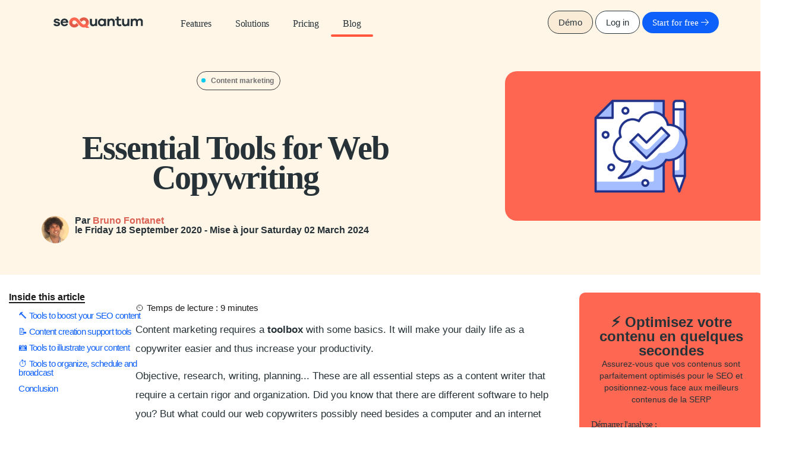

--- FILE ---
content_type: text/html; charset=utf-8
request_url: https://www.seoquantum.com/en/blog/essential-tools-web-copywriting
body_size: 15083
content:
<!DOCTYPE html>
<html lang="en" dir="ltr" prefix="content: http://purl.org/rss/1.0/modules/content/ dc: http://purl.org/dc/terms/ foaf: http://xmlns.com/foaf/0.1/ rdfs: http://www.w3.org/2000/01/rdf-schema# sioc: http://rdfs.org/sioc/ns# sioct: http://rdfs.org/sioc/types# skos: http://www.w3.org/2004/02/skos/core# xsd: http://www.w3.org/2001/XMLSchema# schema: http://schema.org/">
    <head>
        <link rel="profile" href="http://www.w3.org/1999/xhtml/vocab" />
        <meta name="viewport" content="width=device-width, initial-scale=1.0">
        <!--[if IE]><![endif]-->
<link rel="dns-prefetch" href="//code.jquery.com" />
<link rel="preconnect" href="//code.jquery.com" />
<link rel="dns-prefetch" href="//cdn.jsdelivr.net" />
<link rel="preconnect" href="//cdn.jsdelivr.net" />
<link rel="dns-prefetch" href="//www.googletagmanager.com" />
<link rel="preconnect" href="//www.googletagmanager.com" />
<meta http-equiv="Content-Type" content="text/html; charset=utf-8" />
<meta about="/en/billet/c/content-marketing" typeof="skos:Concept" property="rdfs:label skos:prefLabel" content="Content marketing" />
<link rel="shortcut icon" href="https://www.seoquantum.com/sites/default/files/seoquantum-favicon.png" type="image/png" />
<script type="application/ld+json">{
    "@context": "https://schema.org",
    "@graph": [
        {
            "@type": "NewsArticle",
            "headline": "Essential Tools for Web Copywriting",
            "name": "Essential Tools for Web Copywriting",
            "description": "Objective, research, writing, planning... These are all essential steps for a copywriter that require a certain level of rigor and organization. Let\u0027s discover them!",
            "author": {
                "@type": "Person",
                "name": "Bruno Fontanet"
            },
            "publisher": {
                "@type": "Organization",
                "@id": "https://www.seoquantum.com/",
                "name": "SEOQuantum",
                "url": "https://www.seoquantum.com/",
                "logo": {
                    "@type": "ImageObject",
                    "url": "https://www.seoquantum.com/sites/all/themes/front2022/img/main-logo.svg",
                    "width": "150",
                    "height": "65"
                }
            },
            "datePublished": "2020-09-18T16:16:19+02:00",
            "dateModified": "2024-03-02T20:41:01+01:00",
            "image": {
                "@type": "ImageObject",
                "representativeOfPage": "True",
                "url": "https://www.seoquantum.com/sites/default/files/field/image/sans_titre-3.png",
                "width": "1400",
                "height": "770"
            },
            "mainEntityOfPage": "https://www.seoquantum.com/en/blog/essential-tools-web-copywriting"
        }
    ]
}</script>
<meta name="description" content="Objective, research, writing, planning... These are all essential steps for a copywriter that require a certain level of rigor and organization. Let&#039;s discover them!" />
<meta name="generator" content="SEOQuantum" />
<link rel="canonical" href="https://www.seoquantum.com/en/blog/essential-tools-web-copywriting" />
<link rel="shortlink" href="https://www.seoquantum.com/en/blog/essential-tools-web-copywriting" />
<meta property="og:type" content="article" />
<meta property="og:url" content="https://www.seoquantum.com/en/blog/essential-tools-web-copywriting" />
<meta property="og:title" content="Essential Tools for Web Copywriting" />
<meta property="og:description" content="Objective, research, writing, planning... These are all essential steps for a copywriter that require a certain level of rigor and organization. Let&#039;s discover them!" />
<meta property="og:updated_time" content="2024-03-02T20:41:01+01:00" />
<meta property="og:image" content="https://www.seoquantum.com/sites/default/files/field/image/sans_titre-3.png" />
<meta property="og:image:url" content="https://www.seoquantum.com/sites/default/files/field/image/sans_titre-3.png" />
<meta property="og:image:secure_url" content="https://www.seoquantum.com/sites/default/files/field/image/sans_titre-3.png" />
<meta property="og:image:width" content="1400" />
<meta property="og:image:height" content="770" />
<meta name="twitter:card" content="summary_large_image" />
<meta name="twitter:creator" content="@seo_quantum" />
<meta name="twitter:title" content="Essential Tools for Web Copywriting" />
<meta name="twitter:description" content="Objective, research, writing, planning... These are all essential steps for a copywriter that require a certain level of rigor and organization. Let&#039;s discover them!" />
<meta name="twitter:image" content="https://www.seoquantum.com/sites/default/files/field/image/sans_titre-3.png" />
<meta property="og:locale:alternate" content="fr_FR" />
<meta property="article:published_time" content="2020-09-18T16:16:19+02:00" />
<meta property="article:modified_time" content="2024-03-02T20:41:01+01:00" />
<link rel="alternate" hreflang="x-default" href="https://www.seoquantum.com/en/blog/essential-tools-web-copywriting" />
<link rel="alternate" hreflang="fr" href="https://www.seoquantum.com/billet/outils-indispensables-redaction-web-1" />
<link rel="alternate" hreflang="es" href="https://www.seoquantum.com/es/blog/herramientas-indispensables-para-redaccion-web" />
<link rel="alternate" hreflang="pt" href="https://www.seoquantum.com/pt/blog/ferramentas-indispensaveis-para-redacao-web" />
        <title>Essential Tools for Web Copywriting and SEO</title>

        <link type="text/css" rel="stylesheet" href="/sites/default/files/advagg_css/css__UZ5JR1bvczIqs1UPP5jjP2_v-JEftEzr4DhQAYEBXgk__GY7kOP9nLaYCnhTEt_TXQ5uv-wmbAiL_-x0LcdZbS1o__VkhjU1zAfxMoVcn1WWvCGwtji5TTqnwJ1uEDE0i_ruo.css" media="all" />
<link type="text/css" rel="stylesheet" href="/sites/default/files/advagg_css/css__JECw0_pIxWpcmW1Uz4GwjLEUp8HbqqfzEekWk-seDkw__8eAZqFYrPhKApVlzLfGTFQ-MMO1p9vewAKCbguf_cFI__VkhjU1zAfxMoVcn1WWvCGwtji5TTqnwJ1uEDE0i_ruo.css" media="screen" />
<link type="text/css" rel="stylesheet" href="/sites/default/files/advagg_css/css__Q3wATdw_mRCPw65rb7UaDW7jFrSDEjnHxN-6xXwlKDg__mHw5MD8FZMSFYObOcMB1q3f0IrrWX9ZqeIqEv2pgQzQ__VkhjU1zAfxMoVcn1WWvCGwtji5TTqnwJ1uEDE0i_ruo.css" media="all" />
<link type="text/css" rel="stylesheet" href="/sites/default/files/advagg_css/css__JYcid99Dh1MsM1THpjKWy47KqpsDB4PXynpoWHDem4Y__471xsXpLPlEbqMPjU6spfxWd0YORHhAibok4rb_-0fY__VkhjU1zAfxMoVcn1WWvCGwtji5TTqnwJ1uEDE0i_ruo.css" media="all" />
<link type="text/css" rel="stylesheet" href="/sites/default/files/advagg_css/css__h2QhEr9o9x7h5oYfzklxTZR0Kx6TANbiJGTZjFPAP98__4ziLlFG6ZMb3dgOzwkmih7-J1jq1vO6f7gc8sC4DX9w__VkhjU1zAfxMoVcn1WWvCGwtji5TTqnwJ1uEDE0i_ruo.css" media="all" />
<link type="text/css" rel="stylesheet" href="/sites/default/files/advagg_css/css__wfcpbAkWX8l149AKm09teUC_sVtRQhRZfr9TLXnWa7E__nzRaS2rN6jTzWVZ399yZf8zpp8Ml1DqAs1xJDrcqUKE__VkhjU1zAfxMoVcn1WWvCGwtji5TTqnwJ1uEDE0i_ruo.css" media="all" />
<link type="text/css" rel="stylesheet" href="/sites/default/files/advagg_css/css__SCHFSQI80PfVPcfO8DrfRgqg_02EmZjVEk9mLJ1i0nQ__1ydTYDSfm5FRriQMgdVeCpVLNR1IlNlhfLyIQS8BO-4__VkhjU1zAfxMoVcn1WWvCGwtji5TTqnwJ1uEDE0i_ruo.css" media="all" />
<link type="text/css" rel="stylesheet" href="/sites/default/files/advagg_css/css__9S18wASniFnHc2tIXTi8vU9Dkwu5iU4aCje4dcF7r5E__yyP8eiRLm-fYKAslFDDKX7c-_UaGoDm-niQULEVpywo__VkhjU1zAfxMoVcn1WWvCGwtji5TTqnwJ1uEDE0i_ruo.css" media="all" />
<link type="text/css" rel="stylesheet" href="/sites/default/files/advagg_css/css__oTO604pA0uzOhIuHHQwB4AfcjiPaOB1wppJk3LBhZr4__9rpdKErRJ9MH3JuYPJMumR1Ur4atPHpiiEPhH1GlrNU__VkhjU1zAfxMoVcn1WWvCGwtji5TTqnwJ1uEDE0i_ruo.css" media="all" />
        <!-- Google Tag Manager -->
        <script>
            (function(w, d, s, l, i) {
                w[l] = w[l] || [];
                w[l].push({
                    'gtm.start': new Date().getTime(),
                    event: 'gtm.js'
                });
                var f = d.getElementsByTagName(s)[0],
                    j = d.createElement(s),
                    dl = l != 'dataLayer' ? '&l=' + l : '';
                j.async = true;
                j.src =
                    'https://www.googletagmanager.com/gtm.js?id=' + i + dl;
                f.parentNode.insertBefore(j, f);
            })(window, document, 'script', 'dataLayer', 'GTM-KZPXXQ4');
        </script>
        <!-- End Google Tag Manager -->
        <script src="https://kit.fontawesome.com/b428dcabad.js" crossorigin="anonymous"></script>
    </head>

    <body  class="html not-front not-logged-in no-sidebars page-node page-node- page-node-74625 node-type-article i18n-en blog essential-tools-web-copywriting">

          <div class="region region-page-top">
    <noscript aria-hidden="true"><iframe src="https://www.googletagmanager.com/ns.html?id=GTM-KZPXXQ4" height="0" width="0" style="display:none;visibility:hidden"></iframe></noscript>  </div>
        <div class="container">
    
    <!--  MENU -->
    <header class="cd-morph-dropdown">
        <a class="navbar-brand-phone" href="/en" title="Home">
            <img width="174" height="23"
                src="/sites/all/themes/front2022/img/main-logo_white-01.svg"
                alt="SEOQuantum">
        </a>
        <a href="#0" class="nav-trigger">Open Nav<span aria-hidden="true"></span></a>


        <nav class="main-nav container">
                            <ul class=""><li class="first leaf"><a href="/en" class="navbar-brand-desktop"><img src="/sites/all/themes/front2022/img/main-logo.svg" width="174" alt="SEOQuantum"></a></li>
<li class="leaf"><a href="/en/node/125687" name="laplateforme" class="has-dropdown links menu-node-unpublished menu-node-unpublished menu-node-unpublished">Features</a></li>
<li class="leaf"><a href="/en" name="solutions" class="has-dropdown links">Solutions</a></li>
<li class="leaf"><a href="/en/node/1290">Pricing</a></li>
<li class="last leaf active-trail active"><a href="/en/blog" class="active-trail">Blog</a></li>
</ul>            
            <div id="connect">
                <a class="btn_connect btn_demo" href="#">Démo</a>
                <a href="/account/login" class="btn_connect">Log in</a>
    <a href="/account/register" class="btn_test">Start for free <i class="fa-sharp fa-light fa-arrow-right"></i></a>            </div>
        </nav>



        <div class="morph-dropdown-wrapper">
            <div class="dropdown-list">
                <ul>
                    <li id="laplateforme" class="dropdown links">
                        <a href="#0" class="label">Features</a>
                        <div class="content">
                                                            <ul class=""><li class="first expanded"><span data-target="#" class=" nolink" data-toggle="">Outils SEO </span><ul class="links-list text-left"><li class="first leaf"><a href="/en/node/125486" title="Créez votre stratégie de contenus SEO pilotée par l&#039;IA">Les Clusters thématiques <span class="desc">Créez votre stratégie de contenus SEO pilotée par l'IA</span></a></li><li class="leaf"><a href="/en/node/124868" title="Optimisez le texte de vos pages pour le SEO">Analyse Sémantique <span class="desc">Optimisez le texte de vos pages pour le SEO</span></a></li><li class="last leaf"><a href="/en/node/125339" title="Obtenez des optimisations pour votre site">Crawler Sémantique <span class="desc">Obtenez des optimisations pour votre site</span></a></li></ul></li><li class="last expanded test"><span data-target="#" class=" nolink" data-toggle="">Outils de gestion </span><ul class="links-list text-left"><li class="first leaf"><a href="/en/node/125927" title="Gérer l’intégralité de votre processus de rédaction" class="menu-node-unpublished">Planning éditorial <span class="desc">Gérer l’intégralité de votre processus de rédaction</span></a></li><li class="last leaf"><a href="/en/node/125802" title="Découvrez des nouvelles opportunités de croissance &amp; suivez vos performances" class="menu-node-unpublished">Intégration de la Google Search Console <span class="desc">Découvrez des nouvelles opportunités de croissance & suivez vos performances</span></a></li></ul></li></ul>                                                    </div>
                    </li>

                    <li id="solutions" class="dropdown links">
                        <a href="#0" class="label">Solutions</a>
                        <div class="content">
                                                            <ul class=""><li class="first expanded"><span data-target="#" class=" nolink" data-toggle="">Métier </span><ul class="links-list text-left"><li class="first leaf"><a href="/en/node/125770" title="Améliorez le ranking Google de vos clients">Consultant Digital <span class="desc">Améliorez le ranking Google de vos clients</span></a></li><li class="leaf"><a href="/en/node/126125" title="Générez plus de trafic et de leads pour votre entreprise grâce au Content Marketing SEO" class="menu-node-unpublished menu-node-unpublished">Responsable d&#039;acquisition <span class="desc">Générez plus de trafic et de leads pour votre entreprise grâce au Content Marketing SEO</span></a></li><li class="last leaf"><a href="/en/node/126012" title="Vous êtes une agence et vous souhaitez développer votre activité grâce au SEO" class="menu-node-unpublished menu-node-unpublished">Directeur Agence Marketing <span class="desc">Vous êtes une agence et vous souhaitez développer votre activité grâce au SEO</span></a></li></ul></li><li class="last expanded"><span data-target="#" class=" nolink" data-toggle="">Ressources </span><ul class="links-list text-left"><li class="first last leaf"><a href="/en/node/144689" title="Découvrez les succès de nos clients">Etudes de cas <span class="desc">Découvrez les succès de nos clients</span></a></li></ul></li></ul>                                                    </div>
                    </li>
                    <li id="tarifs" class="dropdown button">
                        <a href="/offres" class="label">Pricing</a>

                    </li>

                    <li id="blog" class="dropdown button">
                        <a href="/blog" class="label">Blog</a>
                    </li>

                </ul>
                <div id="connect" class="connectmobil">
                    <a class="btn_connect btn_demo" href="#">Démo</a>
                    <a href="/account/login" class="btn_connect">Log in</a>
    <a href="/account/register" class="btn_test">Start for free <i class="fa-sharp fa-light fa-arrow-right"></i></a>                </div>
                <div class="bg-layer" aria-hidden="true"></div>
            </div> <!-- dropdown-list -->
        </div> <!-- morph-dropdown-wrapper -->
    </header>
    <!--  MENU END -->

</div>

<div>

      <div class="region region-content">
    <div id="block-system-main" class="block block-system clearfix">

      
      <section id="header_content" >
        <div class="jumbotron shape-blue">
            <div class="container">
                <div class="row">
                    <div class="col-md-7">
                        <div  class="cat-show">
  
<a href="/en/billet/c/content-marketing" title="Content marketing">
<span class="label label-cat label-cat282">Content marketing</span>
</a></div>
                        <h1 >Essential Tools for Web Copywriting</h1>
                                                    <div class="sub">
                                <div class="picture pull-left"><img src="/data/bruno.jpg" height="46" width="46" class="img-circle" /></div>

                                <span property="dc:date dc:created" content="2020-09-18T16:16:19+02:00" datatype="xsd:dateTime" rel="sioc:has_creator">Par <a href="/profil/bruno-fontanet"  rel="author" class="username"
         xml:lang="" about="/profil/bruno-fontanet" typeof="sioc:UserAccount" property="foaf:name"
         datatype="">Bruno Fontanet</a><br />le <span property="dc:date dc:created" content="2020-09-18T16:16:19+02:00" datatype="xsd:dateTime"
         rel="sioc:has_creator">Friday 18 September 2020</span> - Mise à jour <span property="dc:date dc:modified" content="2024-03-02T20:41:01+01:00" datatype="xsd:dateTime" rel="sioc:has_creator">Saturday 02 March 2024</span></span>                                

                            </div>
                                            </div>
                    <div data-appear-group-item class="col-md-5 col-md-push-1 first">
                        
  <div class="field-image">
    <img typeof="foaf:Image" class="img-responsive" src="https://www.seoquantum.com/sites/default/files/styles/bandeau/public/field/image/sans_titre-3.png?itok=fVt9ibnf" width="1400" height="770" alt="" />  </div>
                    </div>
                </div>
            </div>
        </div>

    </section>



  
    <div>

        <div class="container-fluid">
            <div class="row">
                <div class="col-lg-2 col-md-4" >
                         <div class="stickthis">
                            <span class="sub">Inside this article</span>
                            <div class="custscroll-nav"><div class="inner"></div></div>  
                        </div>
                </div>
                <div class="col-lg-7 col-md-8 text-left">

                    <!-- ARTICLE -->
                    <article id="node-74625" class="node node-article clearfix"  about="/en/blog/essential-tools-web-copywriting" typeof="schema:Article sioc:Item foaf:Document">
                    <div class="readtime">⏲ <span class="read-time">Temps de lecture : 9 minutes</span></div>
                       
  <div class="field-body">
    <p>Content marketing requires a <strong>toolbox</strong> with some basics. It will make your daily life as a copywriter easier and thus increase your productivity.</p>
<p>Objective, research, writing, planning... These are all essential steps as a content writer that require a certain rigor and organization. Did you know that there are different software to help you? But what could our web copywriters possibly need besides a computer and an internet connection?</p>
<p>I propose to discover which software will be useful in web writing.</p>
<h2>🔨 Tools to boost your SEO content</h2>
<ol><li>
<h3>Google tools</h3>
</li>
</ol><p>We already talked about it in <a href="https://www.seoquantum.com/en/blog/9-free-google-tools-seo-experts">this article on the 9 free Google tools</a>, but among this list, three of them can help you in your daily life as a <a rel="noopener noreferrer" href="https://www.seoquantum.com/en/billet/metier-redacteur-web/">web copywriter</a>. Here in a few words is what these three tools can bring you.</p>
<ul><li><strong>Trend</strong> allows you to launch a search on any subject and follow the <strong>Search Intent</strong> throughout the year. This way you will have an idea of the "best" time to publish your articles and promote them.</li>
<li><strong>Keyword planner</strong> is Adword's free tool, so you can use it even if you don't have a campaign running. It allows you to <strong>identify the most relevant keywords</strong> and optimize your performance.</li>
<li><strong>Search console</strong> allows you to know the keywords that led to a click to your site/page/article. It allows you to see the average position of your URLs, the number of clicks to a specific page...</li>
</ul><ol start="2"><li>
<h3>Yoast SEO</h3>
</li>
</ol><p>Yoast SEO is a very useful Wordpress plugin in web writing. It will make your <strong>natural SEO</strong> work easier for your articles (free and paid version). Tag, meta-description, keywords, number of words in your article, repetitions... It's a real guide in writing your articles. Red, orange, green are your indicators for a simple use of the tool.</p>
<ol start="3"><li>
<h3>Answer the public</h3>
</li>
</ol><p>Answerthepublic analyzes <strong>the search intent of Internet users</strong>: What (what they searched for), Where, When, How and Why and offers you the results in the form of a search cloud. This will allow you to understand what your target is looking for.</p>
<p>The results can be used to find article ideas, topics to discuss.</p>
<ol start="4"><li>
<h3>Majestic</h3>
</li>
</ol><p>Majestic is an SEO tool that <strong>analyzes the links of a website.</strong> By analyzing your backlinks and those of your competitors you will see in real time the most performing contents. This analysis will allow you to improve your natural SEO by optimizing your anchors and links.</p>
<ol start="5"><li>
<h3>SERP Simulator</h3>
</li>
</ol><p>There is a whole list but each of them offers you the possibility to improve your natural SEO. These tools thus allow you to have the right number of characters in your titles and meta description. Here are a few:</p>
<ul><li><a rel="noopener noreferrer" href="https://mangools.com/free-seo-tools/serp-simulator">Mangools</a></li>
<li><a rel="noopener noreferrer" href="https://www.referencement.com/simulateur-serp-pixels/">Referencement.com</a></li>
<li><a rel="noopener noreferrer" href="https://www.notuxedo.com/simulateur-serp-title-meta-description/">No Tuxedo </a></li>
</ul><ol start="5"><li>
<h3>Seo Quantum</h3>
</li>
</ol><p>Seo Quantum offers a <a rel="noopener noreferrer" href="https://www.seoquantum.com/en/analyse-semantique">semantic analysis tool</a> that allows you to improve your natural SEO and gain traffic. It thus proposes to optimize your content for each of your keywords. This tool will then allow you to:</p>
<ul><li><strong>Optimize writing time</strong> and consequently save money (ROI)</li>
<li><strong>Write high-performing content</strong> for natural SEO</li>
<li>Have a <strong>high-performing site structure</strong> (and if possible in the form of a topic cluster)</li>
<li><strong>Maximize the visibility</strong> of each content</li>
<li>Position a page without "hammering" on link building</li>
</ul><h2>
<div class="media media-element-container media-wysiwyg media-wysiwyg-align-center">
<div id="file-557" class="file file-image file-image-png">
<div class="content">
    <img alt="Seoquantum" height="308" width="677" class="media-element file-wysiwyg img-responsive b-lazy" data-delta="1" typeof="foaf:Image" data-src="https://www.seoquantum.com/sites/default/files/capture_decran_2020-09-18_a_15.35.37_0.png" src="[data-uri]" /></div>
</div>
</div>
</h2>
<h2>
<div class="media media-element-container media-wysiwyg media-wysiwyg-align-center">
<div id="file-558" class="file file-image file-image-png">
<div class="content">
    <img height="299" width="679" class="media-element file-wysiwyg img-responsive b-lazy" data-delta="2" typeof="foaf:Image" alt="" data-src="https://www.seoquantum.com/sites/default/files/capture_decran_2020-09-18_a_15.36.02.png" src="[data-uri]" /></div>
</div>
</div>
</h2>
<h2>📝 Content creation support tools</h2>
<ol><li>
<h3>Synonymo</h3>
</li>
</ol><p>This free website allows you to find all the <strong>synonyms and antonyms</strong> for a word. Very simple and practical, it is an essential tool for a web copywriter on a daily basis. You will still have to sort a little because the words are sorted alphabetically, sometimes even with a sense a little too far away. It's up to you to make your choice.</p>
<ol start="2"><li>
<h3>Hemingway editor</h3>
</li>
</ol><p>This tool checks and corrects <strong>the style and clarity of your texts</strong>. The application identifies the constructions and style of your pages according to the grammar and conjugation rules it knows. It thus contributes to the good quality of your text. You also have the possibility to determine the frequency of a keyword to optimize your text for search engines as much as possible.</p>
<ol start="3"><li>
<h3>LanguageTool</h3>
</li>
</ol><p><strong>Check the spelling and grammar</strong> of your texts in a few clicks thanks to this tool. There are many others but often they only check the spelling and sometimes in an approximate way. This one is rather good.</p>
<ol start="4"><li>
<h3>Word2cleanhtml</h3>
</li>
</ol><p>In web writing, if you first work on word or any other word processing software, you will need to <strong>clean your text</strong> before inserting it on the backoffice of your site. The risk, if you forget to do it, is to end up with a very complex code, which could ruin your SEO.</p>
<p>This tool will therefore clean and convert your content into clean HTML. Be careful though about the shells that could slip in.</p>
<p>The notepad tool on your computer also allows you to remove all formatting.</p>
<h2>📷 Tools to illustrate your content</h2>
<ol><li>
<h3>Adobe Stock</h3>
</li>
</ol><p>Adobe stock is a <strong>bank of images, photos, illustrations, vectors, videos, templates</strong>... This tool is paid but you can test it with 10 free downloads. The little extra: you can download a preview before buying to test your image live before. If you already use the adobe suite, you should have offers.</p>

<div class="media media-element-container media-wysiwyg media-wysiwyg-align-center">
<div id="file-559" class="file file-image file-image-png">
<div class="content">
    <img height="327" width="679" class="media-element file-wysiwyg img-responsive b-lazy" data-delta="3" typeof="foaf:Image" alt="" data-src="https://www.seoquantum.com/sites/default/files/capture_decran_2020-09-18_a_15.45.05.png" src="[data-uri]" /></div>
</div>
</div>
<ol start="2"><li>
<h3>Shutterstock</h3>
</li>
</ol><p>Shutterstock also offers vectors, illustrations, photos, videos and even <strong>royalty-free</strong> music. Once purchased, the photos are royalty-free like on adobe stock, while respecting the conditions of use stipulated below the file.</p>
<ol start="3"><li>
<h3>Pixabay</h3>
</li>
</ol><p>Pixabay is a 3<sup>rd</sup> site for sharing royalty-free images but this one is <strong>free</strong>. We are more limited in our searches and we don't necessarily find everything we are looking for but it's a very good base to start.</p>
<p><em>Paid or free, you will find a whole bunch of other sites of this type to have quality images.</em></p>
<ol start="4"><li>
<h3>Canva</h3>
</li>
</ol><p>Canva is a <strong>graphic design</strong> platform that allows you to easily create posters, presentations, visual content for your social networks... There is a free version and a paid version.</p>
<ol start="5"><li>
<h3>Compressor</h3>
</li>
</ol><p>Compressor allows you, as its name suggests, to <strong>compress your files/images</strong> without any hassle to have an optimal site and navigation. There is nothing more annoying when consulting a site than an image that takes time to load and crashes everything.</p>

<div class="media media-element-container media-wysiwyg media-wysiwyg-align-center">
<div id="file-560" class="file file-image file-image-png">
<div class="content">
    <img height="319" width="656" class="media-element file-wysiwyg img-responsive b-lazy" data-delta="4" typeof="foaf:Image" alt="" data-src="https://www.seoquantum.com/sites/default/files/capture_decran_2020-09-18_a_15.47.46.png" src="[data-uri]" /></div>
</div>
</div>
<h2>⏱ Tools to organize, schedule and broadcast</h2>
<ol><li>
<h3>Trello</h3>
</li>
</ol><p>Trello is a great tool that allows you to <strong>organize your work alone or in a team</strong>. The boards, lists and cards allow teams to organize projects and define their priority order in a flexible and fun way. This software offers incredible flexibility, which allows for a worthy organization and remote work.</p>

<div class="media media-element-container media-wysiwyg media-wysiwyg-align-center">
<div id="file-561" class="file file-image file-image-png">
<div class="content">
    <img height="323" width="670" class="media-element file-wysiwyg img-responsive b-lazy" data-delta="5" typeof="foaf:Image" alt="" data-src="https://www.seoquantum.com/sites/default/files/capture_decran_2020-09-18_a_15.49.28.png" src="[data-uri]" /></div>
</div>
</div>
<ol start="2"><li>
<h3>GoogleSheet</h3>
</li>
</ol><p>Google and its spreadsheet will allow you to create various tables <strong>to share with your teams</strong> or collaborators. You can thus propose your <strong>content calendar</strong> in a simple and free way. Be careful though about the lack of flexibility, you will quickly be limited in your tasks.</p>
<ol start="3"><li>
<h3>Hootsuite</h3>
</li>
</ol><p><strong>Managing your social networks</strong> can quickly become time-consuming. With this application, you can <strong>plan and schedule</strong> posts from your different networks on a single platform quickly and easily. Thanks to the agenda, you will have visibility on the current posts.</p>
<p>Hootsuite takes the form of a dashboard and integrates the feeds of different social networks. However, you will need to subscribe to access the services.</p>
<ol start="4"><li>
<h3>Sendinblue</h3>
</li>
</ol><p>This tool is a must in the management and <strong>sending of your E-mailing and newsletter campaigns.</strong> Prepare, design, schedule and send an email to your customers easily. You have a free version and a paid version, to see according to your needs and the number of contacts you have.</p>
<ol start="5"><li>
<h3>Bitly</h3>
</li>
</ol><p>If you need to <strong>shorten your URLs</strong>, especially for sharing on your social networks or for discreetly inserting tracking, this tool is for you.</p>
<h2>Conclusion</h2>
<div class="jumbotron">
There are a multitude of software that will make your daily life as a web copywriter easier, depending on your needs. Creating and writing quality web content will be (almost) child's play. Now it's up to you to test and find those that will become indispensable in your toolbox.
</div>  </div>

                            
                            <div class="jumbotron article_explorer">
                            <h4>Need to go further?                            </h4>
                            <p>
                                If you need to delve deeper into the topic, the editorial team recommends <strong>the following 5 contents</strong>:                            </p>
                            <div class="view view-article-explorer view-id-article_explorer view-display-id-block view-dom-id-bdcb2084547325248f9a35b2fd58192d">
        
  
      <div class="attachment attachment-before">
          </div>
  
      <div class="view-content">
      <div class="item-list">    <ol>          <li class="">  
          <a href="/en/blog/seo-copywriter-what-are-keys-high-performing-web-content">SEO Copywriter: What are the Keys to High-Performing Web Content?</a>  </li>
          <li class="">  
          <a href="/en/blog/content-strategy-powerful-lever-growth">Content Strategy: A Powerful Lever for Growth</a>  </li>
          <li class="">  
          <a href="/en/blog/show-some-psychology-seo-google-will-thank-you">Show Some Psychology in SEO, Google Will Thank You</a>  </li>
          <li class="">  
          <a href="/en/blog/seo-persona-how-build-formidable-strategy-using-targets">SEO Persona: How to Build a Formidable Strategy Using Your Targets?</a>  </li>
          <li class="">  
          <a href="/en/blog/roi-content-marketing-why-should-you-calculate-it">ROI of Content Marketing: Why Should You Calculate It?</a>  </li>
      </ol></div>    </div>
  
  
      <div class="attachment attachment-after">
          </div>
  
  
  
  
</div>                            </div>
                            

                        
  <form class="fivestar-widget" action="/en/blog/essential-tools-web-copywriting" method="post" id="fivestar-custom-widget" accept-charset="UTF-8"><div><div  class="clearfix fivestar-average-text fivestar-average-stars fivestar-form-item fivestar-flames"><div class="form-item form-item-vote form-type-fivestar form-group"><div class="form-item form-item-vote form-type-select form-group"><select class="form-control form-select" id="edit-vote--2" name="vote"><option value="-">Select rating</option><option value="20">Give Essential Tools for Web Copywriting 1/5</option><option value="40">Give Essential Tools for Web Copywriting 2/5</option><option value="60" selected="selected">Give Essential Tools for Web Copywriting 3/5</option><option value="80">Give Essential Tools for Web Copywriting 4/5</option><option value="100">Give Essential Tools for Web Copywriting 5/5</option></select><div class="help-block"><div class="fivestar-summary fivestar-summary-average-count"><span class="average-rating">Average: <span>3</span></span> <span class="total-votes">(<span>4</span> votes)</span></div></div></div></div></div><button class="fivestar-submit btn btn-default form-submit" type="submit" id="edit-fivestar-submit" name="op" value="Rate">Rate</button>
<input type="hidden" name="form_build_id" value="form-wDncLwsjdP5YWD_ekXrXSnSzd_sPAMVRhJFAh7GEU80" />
<input type="hidden" name="form_id" value="fivestar_custom_widget" />
</div></form><span rel="schema:url" resource="/en/blog/essential-tools-web-copywriting" class="rdf-meta element-hidden"></span><span property="schema:name" content="Essential Tools for Web Copywriting" class="rdf-meta element-hidden"></span>                            <div class="article-footer">
                                                                <ul class="links list-inline"><li class="fr first"><a href="/billet/outils-indispensables-redaction-web-1" class="language-link" xml:lang="fr"><img class="language-icon img-responsive" typeof="foaf:Image" src="https://www.seoquantum.com/sites/all/modules/contrib/languageicons/flags/fr.png" width="16" height="12" alt="Français" title="Français" /> Français</a></li>
<li class="es"><a href="/es/blog/herramientas-indispensables-para-redaccion-web" class="language-link" xml:lang="es"><img class="language-icon img-responsive" typeof="foaf:Image" src="https://www.seoquantum.com/sites/all/modules/contrib/languageicons/flags/es.png" width="16" height="12" alt="Español" title="Español" /> Español</a></li>
<li class="pt last"><a href="/pt/blog/ferramentas-indispensaveis-para-redacao-web" class="language-link" xml:lang="pt"><img class="language-icon img-responsive" typeof="foaf:Image" src="https://www.seoquantum.com/sites/all/modules/contrib/languageicons/flags/pt.png" width="16" height="12" alt="Portuguese" title="Portuguese" /> Portuguese</a></li>
</ul>                            </div>
                                                                    </article>
                </div>
                <div class="col-lg-2">
                    <div class="rightsidebar">
                    <div class="stickthisright">

                    

                    <div class="stickpromo hidden-md hidden-xs hidden-sm">
                        <span style="    color: #263237;
    font-family: 'Galano Grotesque SemiBold', Arial, Helvetica, sans-serif;
    font-size: 24px;
    font-weight: 600;
    letter-spacing: 0;
    line-height: 24px;">⚡ Optimisez votre contenu en quelques secondes</span>
                        <p style="font-size:14px; line-height: 20px;">Assurez-vous que vos contenus sont parfaitement optimisés pour le SEO et positionnez-vous face aux meilleurs contenus de la SERP</p>
                        
                        <div class="">
                            <label style="text-align:left; color:#263238;">Démarrer l'analyse :</label>
                            <div class="flexible" style="border:2px solid #000; border-radius: 10px; background-color: white;">
                            <input type="text" aria-invalid="false" class=" search__field" tabindex="0" placeholder="Entrer un mot clé">
                            <button class="search__button startanalysis" type="button" style="background-color: #263238;
    color: white;
    font-size: 20px;
    border: 0px;
    border-radius: 8px;
    padding: 15px;
    width: 75px;"><i class="fa-sharp fa-light fa-magnifying-glass-chart"></i> </button>
                            </div>
                            
                            
                        </div>
                    </div>

                        </div>
                    </div>
                </div> 

            </div>
        </div>
    </div>
    <!--     FIN  -->

  </div>
  </div>



    
</div>

<section id="boost_content">
    <div class="container">
        <div class="row">
            <div class="col-md-12">
                <div class="card">
                    <div>

                        <h2 class="card-title">Alors, prêts à booster votre référencement naturel ?</h2>
                        <p class="card-text text-left">Testez notre version d'essai gratuitement et sans engagement.</p>
                        <div style="margin-bottom:4rem;" data-tf-live="01JFA1HM1B8ZM2BGX47E5CHPAJ"></div>
                        <script src="//embed.typeform.com/next/embed.js"></script>
                        <img class="img-rounded" src="/data/visufront/editor1532.webp" />

                    </div>
                </div>
            </div>
        </div>
    </div>
</section>


<div class="container">
    <div class="row">
        <section  class="col-sm-12">
            
                                        <div class="controltabs">
                                    </div>
                                            </section>
    </div>
</div>

<footer>
    <div class="container">
        <div class="row">
            <div class="col-md-3">
                <a class="logo_footer" href="https://www.seoquantum.com"><img
                        src="/sites/all/themes/front2022/img/main-logo_white-01.svg"
                        width="150" height="20" alt="Logo seoquantum"></a>
                <ul class="rs">
                    <li><a href="https://twitter.com/seo_quantum" target="_blank"><img
                                src="/sites/all/themes/front2022/img/icons/twitter.svg"
                                class="card-img-top" alt="Twitter SEOQuantum" width="23" height="18" /></a></li>
                    <li><a href="https://www.facebook.com/seoquantum/" target="_blank"><img
                                src="/sites/all/themes/front2022/img/icons/facebook.svg"
                                class="card-img-top" alt="Facebook SEOQuantum" width="23" height="18" /></a></li>
                    <li><a href="https://www.linkedin.com/company/seoquantum/" target="_blank"><img
                                src="/sites/all/themes/front2022/img/icons/linkdin.svg"
                                class="card-img-top" alt="Linkedin SEOQuantum" width="23" height="18" /></a></li>
                </ul>

                <!-- Custom dropdown -->
                <div class="custom-sel">
                    <a class="selected" href="/">
                        <div class="rounded" onclick="window.location.href=this.parentElement.href;"><img
                                src="/sites/all/themes/front2022/img/flags/fr.svg" alt="FR"></div>
                        FR &nbsp;<i class="fa fa-caret-down lightblue" aria-hidden="true"></i>
                    </a>
                    <a class="hidden" href="/en">
                        <div class="rounded" onclick="window.location.href=this.parentElement.href;"><img
                                src="/sites/all/themes/front2022/img/flags/en.svg" alt="EN"></div>EN
                    </a>
                    <a class="hidden" href="/es">
                        <div class="rounded" onclick="window.location.href=this.parentElement.href;"><img
                                src="/sites/all/themes/front2022/img/flags/es.png" alt="ES"></div>ES
                    </a>
                    <a class="hidden" href="/pt">
                        <div class="rounded" onclick="window.location.href=this.parentElement.href;"><img
                                src="/sites/all/themes/front2022/img/flags/pt.png" alt="PT"></div>PT
                    </a>
                </div>


            </div>
            <div class="col-md-2">
                <ul>
                    <li>About                    </li>
                    <li><a href="/notre-histoire">
                            Who are we?                        </a></li>
                    <li><a rel="nofollow" href="/mentions">
                            Legal Notice                        </a></li>
                    <li><a rel="nofollow" href="/legal">
                            Terms of Use                        </a></li>
                </ul>
            </div>
            <div class="col-md-2">
                <ul>
                    <li>SEOQuantum</li>
                    <li><a href="/emploi">
                            We are hiring                        </a></li>
                    <li><a href="/api-documentation">
                            API                        </a></li>
                    <li><a href="https://product.seoquantum.com/" target="_blank">
                            Changelog                        </a></li>
                    <li><a href="/presse">
                            Press Area                        </a></li>
                </ul>
            </div>
            <div class="col-md-2">
                <ul>
                    <li>Resources                    </li>
                    <li><a href="/blog" target="_blank">
                            SEO Blog                        </a></li>
                    <li><a href="https://academie-seoquantum.teachable.com/" target="_blank"><i
                                class="fa-duotone fa-graduation-cap"></i> The Academy</a></li>
                    <li>Contact</li>
                    <li><a rel="nofollow" href="/contact-support">Contact us</a></li>
                </ul>
            </div>
            <div class="col-md-2">
                <ul>
                    <li>Free SEO Tools</li>
                    <li><a href="/tool/find-competitors" target="_blank">Find Competitors SEO</a></li>
                    <li><a href="/keywords-finder" target="_blank">Keywords Suggest</a></li>
                    <li><a href="/test-pagerank" target="_blank">Pagerank Simulator</a></li>
                </ul>
            </div>
            <div class="row">
                <div class="col-md-12 copyright">
                    <p>©2026 SEOQuantum -
                        All rights reserved                    </p>
                </div>
            </div>
        </div>
</footer>        <script type="text/javascript" src="/sites/default/files/advagg_js/js__SlxZR0T0y0knhPGspoKKlEQqbk_RdNNsHwLrlCQRTSo__bWH0rBm7HBSrUd0CWfLzTR8kk4CH76jFS0ZWCJ9kosM__VkhjU1zAfxMoVcn1WWvCGwtji5TTqnwJ1uEDE0i_ruo.js" defer="defer"></script>
<script type="text/javascript" src="//code.jquery.com/jquery-1.10.2.min.js"></script>
<script type="text/javascript">
<!--//--><![CDATA[//><!--
window.jQuery || document.write("<script src='/sites/all/modules/contrib/jquery_update/replace/jquery/1.10/jquery.min.js'>\x3C/script>")
//--><!]]>
</script>
<script type="text/javascript" src="/sites/default/files/advagg_js/js__ZyeOaiFuDejQQbhUV7yg7atYZnj4WLfH77o0scv4068__jeShjS1-sEwOx4dbB-NSBsCnxWfNslS1Nkgx4CZngGA__VkhjU1zAfxMoVcn1WWvCGwtji5TTqnwJ1uEDE0i_ruo.js"></script>
<script type="text/javascript" src="/sites/default/files/advagg_js/js__3PH1UKOVIdXWqZn-GN8B8OjJ3QHwIWU68XoxKVWOb10__g_QQjrCgI8Qk_-d_aFqBd2sqlPBrtbO7k_hdWHSv9FI__VkhjU1zAfxMoVcn1WWvCGwtji5TTqnwJ1uEDE0i_ruo.js"></script>
<script type="text/javascript" src="/sites/default/files/advagg_js/js__v6Ydsa-oLVsCbWBUPEs_rmv-EgYK35mJXlwzszDg2io__NcbPgl6yce1cPkJcub1SVldKst10pVo0nN36XtkHZn8__VkhjU1zAfxMoVcn1WWvCGwtji5TTqnwJ1uEDE0i_ruo.js"></script>
<script type="text/javascript" src="/sites/default/files/advagg_js/js__xrlWfk3-1ZFJMZsKX7VLdLrqTNTAVMm9MsiM41LbNo0__O-b03c2Mven5sMPvWA3mI-OQ8dDk4LL7_suk-9P6Hi0__VkhjU1zAfxMoVcn1WWvCGwtji5TTqnwJ1uEDE0i_ruo.js"></script>
<script type="text/javascript" src="/sites/default/files/advagg_js/js__YT6D1B_BKxvm6JCH_t9sZNI5L6yITa_DlU5QcSlOkAU__OXobH7d1IP1o3WABlniIrU_-pcJacVSIPUv9bpD-6pQ__VkhjU1zAfxMoVcn1WWvCGwtji5TTqnwJ1uEDE0i_ruo.js"></script>
<script type="text/javascript" src="/sites/default/files/advagg_js/js__bFOh74rblCNfeAqBWGqF603OXHEBWOI8xUWm9gk-Mnw__WRsh3RAG-_KLWXWdUSL4k-yHTn1vu2dbvluPCCmj_wc__VkhjU1zAfxMoVcn1WWvCGwtji5TTqnwJ1uEDE0i_ruo.js"></script>
<script type="text/javascript" src="/sites/default/files/advagg_js/js__hAiA2XlUfBvUiPvH8AD0PoAyXEZZzgLA8Wi7dvxG984__MSS2TYqcMr1CvVesItrVhCKTbzYKLee_M_d5T3mMMoo__VkhjU1zAfxMoVcn1WWvCGwtji5TTqnwJ1uEDE0i_ruo.js"></script>
<script type="text/javascript" src="/sites/default/files/advagg_js/js__vVfgOhB1ePX-wcp1WV0tcH4FCvDV8SOSHeXNBqg746M__M2qNtiqahYyo3CzbLEymJ5Fv-WD_JV3FkqXYOkDrJic__VkhjU1zAfxMoVcn1WWvCGwtji5TTqnwJ1uEDE0i_ruo.js"></script>
<script type="text/javascript" src="/sites/default/files/advagg_js/js__XYtV0wwt9LJZWGurLCAjUDijQUhnxkZGrfHtbYz9YVw__NGKx2DWjStWBq-H2Ed0YY1tAmJ3b2tmn5ira1Fn0GW8__VkhjU1zAfxMoVcn1WWvCGwtji5TTqnwJ1uEDE0i_ruo.js"></script>
<script type="text/javascript" src="/sites/default/files/advagg_js/js__ryaJ8m_PrbCNgVL5alUTE5p0yHaLYVx3_uVDAcz9JcE__mw9hMXP9tRoufCfK5_KEs3v_BUdwwOgMx0E5AhGC1Dw__VkhjU1zAfxMoVcn1WWvCGwtji5TTqnwJ1uEDE0i_ruo.js"></script>
<script type="text/javascript" src="https://cdn.jsdelivr.net/npm/sourcebuster@1.1.0/dist/sourcebuster.min.js"></script>
<script type="text/javascript" src="/sites/default/files/advagg_js/js__uJuZBSGUpjhvHuXgSpASynlzxeY7OTxy5g-v1K_8zSY__DBv8-g29HobWTkG5OScQng5uO7YpyY3vWChi_8-YHSc__VkhjU1zAfxMoVcn1WWvCGwtji5TTqnwJ1uEDE0i_ruo.js"></script>
<script type="text/javascript" src="/sites/default/files/advagg_js/js__KaZp60twaRFpB7IdN57N22C_sjMQDY1aEnvERtknlIg__qxx0tZ2oz4MKEStUB_CPRHqSQzyJ0TJSjo-52r5f8jw__VkhjU1zAfxMoVcn1WWvCGwtji5TTqnwJ1uEDE0i_ruo.js"></script>
<script type="text/javascript" async="async" src="https://www.googletagmanager.com/gtag/js?id=UA-25103863-3"></script>
<script type="text/javascript">
<!--//--><![CDATA[//><!--
window.dataLayer = window.dataLayer || [];function gtag(){dataLayer.push(arguments)};gtag("js", new Date());gtag("set", "developer_id.dMDhkMT", true);gtag("config", "UA-25103863-3", {"":"1","groups":"default","link_attribution":true,"allow_ad_personalization_signals":false});gtag("config", "G-L7DG3EFPMV", {"":"1","groups":"default","link_attribution":true,"allow_ad_personalization_signals":false});
//--><!]]>
</script>
<script type="text/javascript" src="/sites/default/files/advagg_js/js__TSiEsI0Pzj0_-c9PkN3XtyLIRdv4fjeSXtI31mwACjI__qRX_YS0uRz8xZfmqqd9dxfzpEz9lfpbPlPnlZ_E2R9U__VkhjU1zAfxMoVcn1WWvCGwtji5TTqnwJ1uEDE0i_ruo.js"></script>
<script type="text/javascript" src="/sites/default/files/advagg_js/js__4fI5xCEDAsxCAwXscACUr-BQ3V38ThuyrOMksYV_31E__f5DLw0avPiC7Saj-yOVD1FS8_K2kPzmX-CWFjuNs8_Y__VkhjU1zAfxMoVcn1WWvCGwtji5TTqnwJ1uEDE0i_ruo.js"></script>
<script type="text/javascript" src="/sites/default/files/advagg_js/js__CajjMgHTE1PwscR_Jluzv5MrC9NzoWq9mLHWtwesgIo__mrArwSTL6Ys68_y7Bl6G-QfcTe_19aanxfiq3UfUwwQ__VkhjU1zAfxMoVcn1WWvCGwtji5TTqnwJ1uEDE0i_ruo.js"></script>
<script type="text/javascript" src="/sites/default/files/advagg_js/js__qpK4v6OKw1FPd5PQjY9ym093E6cUvSUrOW1eNye3HOk__O7lkrqEbCtJxEcyp-Q-Be13eycxWTxiAqmSLEpNYhO0__VkhjU1zAfxMoVcn1WWvCGwtji5TTqnwJ1uEDE0i_ruo.js"></script>
<script type="text/javascript" src="/sites/default/files/advagg_js/js__HRPlOxDMJm5UNDf9JEsDPbKGwviGR2y_DOD4SbIaQO4__pXiS-dVVS-BgGqtFEILU1eirvSSbRRK3KpBlsPhWIII__VkhjU1zAfxMoVcn1WWvCGwtji5TTqnwJ1uEDE0i_ruo.js"></script>
<script type="text/javascript" src="/sites/default/files/advagg_js/js__IxSHOBp_A8ieMjBfvHmDzp-SjCsS35zoFbutfg8qLrM__UK3tT6F7qxO_OcGXoNQ4hKef5GtxvJVLMtkZ5ZHSIrQ__VkhjU1zAfxMoVcn1WWvCGwtji5TTqnwJ1uEDE0i_ruo.js"></script>
<script type="text/javascript">
<!--//--><![CDATA[//><!--
jQuery.extend(Drupal.settings,{"basePath":"\/","pathPrefix":"en\/","setHasJsCookie":0,"ajaxPageState":{"theme":"front2022","theme_token":"SuaeBB-hgbh7cL4x2wOispNiiXDZcQJ-znCAsgTfPJc","jquery_version":"1.10","css":{"modules\/system\/system.base.css":1,"modules\/system\/system.menus.css":1,"modules\/system\/system.messages.css":1,"modules\/system\/system.theme.css":1,"sites\/all\/modules\/contrib\/date\/date_api\/date.css":1,"modules\/field\/theme\/field.css":1,"sites\/all\/modules\/contrib\/invite\/modules\/invite_by_email\/css\/invite_by_email.css":1,"modules\/node\/node.css":1,"modules\/search\/search.css":1,"sites\/all\/modules\/contrib\/search_krumo\/search_krumo.css":1,"modules\/user\/user.css":1,"sites\/all\/modules\/contrib\/views\/css\/views.css":1,"sites\/all\/modules\/contrib\/ckeditor\/css\/ckeditor.css":1,"sites\/all\/modules\/contrib\/media\/modules\/media_wysiwyg\/css\/media_wysiwyg.base.css":1,"sites\/all\/libraries\/animate\/animate.min.css":1,"sites\/all\/modules\/contrib\/ctools\/css\/ctools.css":1,"sites\/all\/libraries\/igrowl\/css\/igrowl.min.css":1,"sites\/all\/libraries\/igrowl\/stylesheets\/font css\/feather.css":1,"modules\/taxonomy\/taxonomy.css":1,"sites\/all\/modules\/contrib\/fivestar\/css\/fivestar.css":1,"sites\/all\/modules\/contrib\/fivestar\/widgets\/flames\/flames.css":1,"sites\/all\/themes\/front2022\/css\/menu.css":1,"sites\/all\/themes\/front2022\/css\/reset.css":1,"sites\/all\/themes\/front2022\/css\/style.css":1,"sites\/all\/themes\/front2022\/css\/slickModal.css":1,"sites\/all\/themes\/front2022\/css\/overcustom.css":1},"js":{"public:\/\/google_tag\/google_tag.script.js":1,"\/\/code.jquery.com\/jquery-1.10.2.min.js":1,"misc\/jquery-extend-3.4.0.js":1,"misc\/jquery-html-prefilter-3.5.0-backport.js":1,"misc\/jquery.once.js":1,"misc\/drupal.js":1,"sites\/all\/libraries\/blazy\/blazy.min.js":1,"sites\/all\/modules\/contrib\/jquery_update\/replace\/ui\/external\/jquery.cookie.js":1,"sites\/all\/modules\/contrib\/jquery_update\/replace\/misc\/jquery.form.min.js":1,"misc\/form-single-submit.js":1,"misc\/ajax.js":1,"sites\/all\/modules\/contrib\/jquery_update\/js\/jquery_update.js":1,"sites\/all\/modules\/contrib\/admin_menu\/admin_devel\/admin_devel.js":1,"sites\/all\/modules\/contrib\/igrowl\/ajax_command_igrowl.js":1,"sites\/all\/modules\/contrib\/lazy\/lazy.js":1,"sites\/all\/libraries\/igrowl\/javascripts\/igrowl.js":1,"sites\/all\/modules\/contrib\/jquery_ajax_load\/jquery_ajax_load.js":1,"sites\/all\/modules\/contrib\/search_krumo\/search_krumo.search.js":1,"sites\/all\/modules\/contrib\/search_krumo\/search_krumo.trail.js":1,"sites\/all\/modules\/custom\/sqamplitude\/js\/init.js":1,"https:\/\/cdn.jsdelivr.net\/npm\/sourcebuster@1.1.0\/dist\/sourcebuster.min.js":1,"sites\/all\/modules\/custom\/sqmarketing\/js\/init.js":1,"sites\/all\/modules\/contrib\/google_analytics\/googleanalytics.js":1,"https:\/\/www.googletagmanager.com\/gtag\/js?id=UA-25103863-3":1,"sites\/all\/themes\/front2022\/js\/stickme.js":1,"sites\/all\/themes\/front2022\/js\/scrollnav.min.js":1,"misc\/progress.js":1,"sites\/all\/modules\/contrib\/fivestar\/js\/fivestar.ajax.js":1,"sites\/all\/modules\/contrib\/fivestar\/js\/fivestar.js":1,"sites\/all\/themes\/front2022\/js\/theme\/script.js":1,"sites\/all\/themes\/front2022\/js\/theme\/modernizr-custom.js":1,"sites\/all\/themes\/front2022\/js\/theme\/main.js":1,"sites\/all\/themes\/front2022\/js\/jquery.aet.min.js":1,"sites\/all\/themes\/front2022\/js\/slickModal.min.js":1,"sites\/all\/themes\/front2022\/js\/marketing.js":1,"sites\/all\/themes\/front2022\/js\/init.js":1}},"jquery_ajax_load":{"trigger":".seoquantum_ajaxmodal\r","target":"#seoquantum_ajaxmodal_target","toggle":1,"animation":1,"base_path":"\/","module_path":"sites\/all\/modules\/contrib\/jquery_ajax_load","site_name":"SEOQuantum"},"con":{"version":0,"role":"visitor"},"googleanalytics":{"account":["UA-25103863-3","G-L7DG3EFPMV"],"trackOutbound":1,"trackMailto":1,"trackDownload":1,"trackDownloadExtensions":"7z|aac|arc|arj|asf|asx|avi|bin|csv|doc(x|m)?|dot(x|m)?|exe|flv|gif|gz|gzip|hqx|jar|jpe?g|js|mp(2|3|4|e?g)|mov(ie)?|msi|msp|pdf|phps|png|ppt(x|m)?|pot(x|m)?|pps(x|m)?|ppam|sld(x|m)?|thmx|qtm?|ra(m|r)?|sea|sit|tar|tgz|torrent|txt|wav|wma|wmv|wpd|xls(x|m|b)?|xlt(x|m)|xlam|xml|z|zip"},"better_exposed_filters":{"views":{"article_explorer":{"displays":{"block":{"filters":[]}}}}},"ajax":{"edit-vote--2":{"callback":"fivestar_ajax_submit","event":"change","url":"\/en\/system\/ajax","submit":{"_triggering_element_name":"vote"}}},"urlIsAjaxTrusted":{"\/en\/system\/ajax":true,"\/en\/blog\/essential-tools-web-copywriting":true},"lazy":{"errorClass":"b-error","loadInvisible":false,"offset":100,"saveViewportOffsetDelay":50,"selector":".b-lazy","src":"data-src","successClass":"b-loaded","validateDelay":25}});
//--><!]]>
</script>
        <script type="text/javascript" src="/sites/default/files/advagg_js/js__i11V-7AETPhfL9YzRpXBpECwVkYyQ_ahu2eHxES_mK0__S79mhsO6q7fWONLNt9XSEZx-JmiQeAEtuPkuVxIEjpY__VkhjU1zAfxMoVcn1WWvCGwtji5TTqnwJ1uEDE0i_ruo.js"></script>
    </body>
    </html>

--- FILE ---
content_type: text/css
request_url: https://www.seoquantum.com/sites/default/files/advagg_css/css__Q3wATdw_mRCPw65rb7UaDW7jFrSDEjnHxN-6xXwlKDg__mHw5MD8FZMSFYObOcMB1q3f0IrrWX9ZqeIqEv2pgQzQ__VkhjU1zAfxMoVcn1WWvCGwtji5TTqnwJ1uEDE0i_ruo.css
body_size: 100
content:
.node-unpublished{background-color:#fff4f4}.preview .node{background-color:#ffffea}td.revision-current{background:#ffc}.krumo-element.krumo-query-result{background:#625c43;color:#b2b2b2}.krumo-element.krumo-query-result:hover{background:#576f6d}.krumo-element.krumo-query-result a.krumo-name{color:#fff}.krumo-element.krumo-query-result em.krumo-type{color:#b2b2b2}.krumo-element.krumo-query-result strong{color:#fff}.krumo-get-path a{display:none;background:#428484;border-radius:4px;color:#fff;padding:3px;margin-left:10px}.krumo-element:hover .krumo-get-path a{display:inline;color:#fff}#trail-input{padding:0;width:400px}.views-exposed-form .views-exposed-widget{float:left;padding:.5em 1em 0 0}.views-exposed-form .views-exposed-widget .form-submit{margin-top:1.6em}.views-exposed-form .form-item,.views-exposed-form .form-submit{margin-top:0;margin-bottom:0}.views-exposed-form label{font-weight:700}.views-exposed-widgets{margin-bottom:.5em}.views-align-left{text-align:left}.views-align-right{text-align:right}.views-align-center{text-align:center}.views-view-grid tbody{border-top:none}.view .progress-disabled{float:none}

--- FILE ---
content_type: text/css
request_url: https://www.seoquantum.com/sites/default/files/advagg_css/css__wfcpbAkWX8l149AKm09teUC_sVtRQhRZfr9TLXnWa7E__nzRaS2rN6jTzWVZ399yZf8zpp8Ml1DqAs1xJDrcqUKE__VkhjU1zAfxMoVcn1WWvCGwtji5TTqnwJ1uEDE0i_ruo.css
body_size: 243
content:
form.fivestar-widget{clear:both;display:block}form.fivestar-widget select,form.fivestar-widget input{margin:0}.fivestar-combo-stars .fivestar-static-form-item{float:left;margin-right:40px;margin-left:40px}.fivestar-combo-stars .fivestar-static-item{float:left;margin-right:40px}.fivestar-combo-stars .fivestar-form-item{float:left}.fivestar-static-form-item .form-item,.fivestar-form-item .form-item{margin:0}div.fivestar-widget-static{display:block}div.fivestar-widget-static br{clear:left}div.fivestar-widget-static .star{float:left;width:17px;height:15px;overflow:hidden;text-indent:-999em;background:url(/sites/all/modules/contrib/fivestar/widgets/default/star.gif) no-repeat 0 0}div.fivestar-widget-static .star span.on{display:block;width:100%;height:100%;background:url(/sites/all/modules/contrib/fivestar/widgets/default/star.gif) no-repeat 0 -32px}div.fivestar-widget-static .star span.off{display:block;width:100%;height:100%;background:url(/sites/all/modules/contrib/fivestar/widgets/default/star.gif) no-repeat 0 0}div.fivestar-widget{display:block}div.fivestar-widget .cancel,div.fivestar-widget .star{float:left;width:17px;height:15px;overflow:hidden;text-indent:-999em}div.fivestar-widget .cancel,div.fivestar-widget .cancel a{background:url(/sites/all/modules/contrib/fivestar/widgets/default/delete.gif) no-repeat 0 -16px;text-decoration:none}div.fivestar-widget .star,div.fivestar-widget .star a{background:url(/sites/all/modules/contrib/fivestar/widgets/default/star.gif) no-repeat 0 0;text-decoration:none}div.fivestar-widget .cancel a,div.fivestar-widget .star a{display:block;width:100%;height:100%;background-position:0 0;cursor:pointer}div.fivestar-widget div.on a{background-position:0 -16px}div.fivestar-widget div.hover a,div.rating div a:hover{background-position:0 -32px}form.fivestar-widget div.description{margin-bottom:0}html.js .fivestar-submit{display:none}.fivestar-combo-stars .form-type-fivestar .form-item{float:left}.fivestar-flames div.fivestar-widget-static .star{width:20px;height:26px;background:url(/sites/all/modules/contrib/fivestar/widgets/flames/flame.png) no-repeat 0 0}.fivestar-flames div.fivestar-widget-static .star span.on{background:url(/sites/all/modules/contrib/fivestar/widgets/flames/flame.png) no-repeat 0 -52px}.fivestar-flames div.fivestar-widget-static .star span.off{background:url(/sites/all/modules/contrib/fivestar/widgets/flames/flame.png) no-repeat 0 0}.fivestar-flames div.fivestar-widget .cancel,.fivestar-flames div.fivestar-widget .star{width:17px;height:26px}.fivestar-flames div.fivestar-widget .cancel,.fivestar-flames div.fivestar-widget .cancel a{background:url(/sites/all/modules/contrib/fivestar/widgets/flames/delete.png) no-repeat 0 0}.fivestar-flames div.fivestar-widget .star,.fivestar-flames div.fivestar-widget .star a{background:url(/sites/all/modules/contrib/fivestar/widgets/flames/flame.png) no-repeat 0 0}.fivestar-flames div.fivestar-widget div.on a{background-position:0 -26px}.fivestar-flames div.fivestar-widget div.hover a,.fivestar-flames div.rating div a:hover{background-position:0 -52px}

--- FILE ---
content_type: text/css
request_url: https://www.seoquantum.com/sites/default/files/advagg_css/css__SCHFSQI80PfVPcfO8DrfRgqg_02EmZjVEk9mLJ1i0nQ__1ydTYDSfm5FRriQMgdVeCpVLNR1IlNlhfLyIQS8BO-4__VkhjU1zAfxMoVcn1WWvCGwtji5TTqnwJ1uEDE0i_ruo.css
body_size: 8347
content:
@import url('https://cdn.jsdelivr.net/bootstrap/3.3.7/css/bootstrap.min.css');*,*:after,*:before{box-sizing:border-box}html{font-size:62.5%}body{font-size:1.6rem;font-family:"Galano Grotesque Regular",Arial,Helvetica,sans-serif;color:#1a1a1a;background-color:#fff}a{color:#db6356;text-decoration:none}#connect{float:right;margin-top:3px}.btn_connect{background:#fff;border-radius:24px;font-family:'Galano Grotesque SemiBold',Arial,Helvetica,sans-serif;font-size:15px;line-height:18px;color:#263238;border:1px solid #263238;padding:15px 24px;-moz-transition:all .3s linear;-webkit-transition:all .3s linear;-o-transition:all .3s linear;transition:all .3s linear}.btn_test:hover,.btn_connect:hover{background:#fe6751;color:#fff;text-decoration:none}.btn_test{background:#0e60fa;border-radius:24px;font-family:'Galano Grotesque SemiBold';font-size:15px;line-height:18px;color:#fff;padding:15px 24px;-moz-transition:all .3s linear;-webkit-transition:all .3s linear;-o-transition:all .3s linear;transition:all .3s linear}.cd-morph-dropdown{position:relative;height:60px;background-color:transparent}.cd-morph-dropdown:before{content:'mobile';display:none}.cd-morph-dropdown .nav-trigger{position:absolute;top:0;right:0;height:60px;width:60px;overflow:hidden;text-indent:100%;white-space:nowrap;color:transparent}.cd-morph-dropdown .nav-trigger span,.cd-morph-dropdown .nav-trigger span:after,.cd-morph-dropdown .nav-trigger span:before{position:absolute;background-color:#1a1a1a;height:3px;width:26px}.cd-morph-dropdown .nav-trigger span{left:50%;top:50%;bottom:auto;right:auto;-webkit-transform:translateX(-50%) translateY(-50%);-ms-transform:translateX(-50%) translateY(-50%);transform:translateX(-50%) translateY(-50%);-webkit-transition:background-color .3s;transition:background-color .3s}.cd-morph-dropdown .nav-trigger span:after,.cd-morph-dropdown .nav-trigger span:before{content:'';left:0;-webkit-transition:-webkit-transform .3s;transition:-webkit-transform .3s;transition:transform .3s;transition:transform .3s,-webkit-transform .3s}.cd-morph-dropdown .nav-trigger span:before{-webkit-transform:translateY(-9px);-ms-transform:translateY(-9px);transform:translateY(-9px)}.cd-morph-dropdown .nav-trigger span:after{-webkit-transform:translateY(9px);-ms-transform:translateY(9px);transform:translateY(9px)}.cd-morph-dropdown.nav-open .nav-trigger span{background-color:transparent}.cd-morph-dropdown.nav-open .nav-trigger span:before{-webkit-transform:rotate(45deg);-ms-transform:rotate(45deg);transform:rotate(45deg)}.cd-morph-dropdown.nav-open .nav-trigger span:after{-webkit-transform:rotate(-45deg);-ms-transform:rotate(-45deg);transform:rotate(-45deg)}.cd-morph-dropdown .main-nav{display:none}.cd-morph-dropdown .morph-dropdown-wrapper{display:none;position:absolute;top:60px;left:0;width:100%;padding:1.2em 5%;box-shadow:inset 0 1px 0 #e6e6e6;background-color:#fff;z-index:999}.cd-morph-dropdown.nav-open .morph-dropdown-wrapper{display:block}.cd-morph-dropdown .dropdown-list>ul>li{margin-bottom:3.3em;background:#fff}.cd-morph-dropdown .label{display:block;font-family:'Galano Grotesque SemiBold',Arial,Helvetica,sans-serif;font-size:18px;color:#263237;margin-bottom:20px}.cd-morph-dropdown .label:focus,.cd-morph-dropdown .label:hover{color:#263237}.cd-morph-dropdown .content li:after{clear:both;content:"";display:block}.cd-morph-dropdown .gallery .content li{margin-bottom:1.4em}.cd-morph-dropdown .gallery .content a{display:block}.cd-morph-dropdown .gallery .content a:before{content:'';display:inline-block;float:left;height:54px;width:54px;margin-right:.6em;background:red;border-radius:50%;-webkit-transition:background .2s;transition:background .2s}.cd-morph-dropdown .gallery .content a span,.cd-morph-dropdown .gallery .content a em{display:block;line-height:1.2}.cd-morph-dropdown .gallery .content a em{font-size:1.8rem;padding:.4em 0 .2em;color:#1a1a1a}.cd-morph-dropdown .gallery .content a span{font-size:1.4rem;color:#a6a6a6}.cd-morph-dropdown .gallery .content a:hover:before{background-color:#1a1a1a}.cd-morph-dropdown .links .content>ul>li{margin-top:1em}.cd-morph-dropdown .links-list a,.cd-morph-dropdown .btn{display:block;margin-left:14px;font-family:'Galano Grotesque SemiBold',Arial,Helvetica,sans-serif;font-size:14px;line-height:20px;margin-top:20px;color:#263237;text-align:left}
.cd-morph-dropdown .links-list a:hover,.cd-morph-dropdown .btn:hover{color:#fe6751;text-decoration:none}.cd-morph-dropdown .content span.nolink,.cd-morph-dropdown .content h2{font-size:14px;text-transform:uppercase;font-weight:400;color:#fe6751;font-family:'Galano Grotesque SemiBold',Arial,Helvetica,sans-serif;margin:20px 0 10px 14px;display:block;text-align:left}.navbar-brand-phone{display:block;padding-top:17px}.navbar-brand-desktop{display:none}@media only screen and (min-width:1000px){.cd-morph-dropdown{position:fixed;height:78px;left:0;top:0;width:100%;padding:26px 0;text-align:left;z-index:999999}.navbar-brand-phone{display:none}.navbar-brand-desktop{display:block}.cd-morph-dropdown:before{content:'desktop'}.cd-morph-dropdown .nav-trigger{display:none}.cd-morph-dropdown .main-nav{display:block;margin:0 auto!important;position:relative}.cd-morph-dropdown .main-nav>ul>li{display:inline-block;float:left}.cd-morph-dropdown .main-nav>ul>li>a{display:block;padding:0 20px;height:24px;line-height:27px;color:#263238;font-size:15px;font-family:'Galano Grotesque Medium',Arial,Helvetica,sans-serif;-webkit-font-smoothing:antialiased;-moz-osx-font-smoothing:grayscale;-webkit-transition:opacity .2s;transition:opacity .2s}.cd-morph-dropdown .main-nav>ul>li>a:hover{text-decoration:none;color:#fe6751}.cd-morph-dropdown.is-dropdown-visible .main-nav>ul>li>a{opacity:.6}.cd-morph-dropdown.is-dropdown-visible .main-nav>ul>li.active>a{opacity:1}.cd-morph-dropdown .morph-dropdown-wrapper{display:block;top:58px;width:auto;padding:0;box-shadow:none;background-color:transparent;-webkit-transform:translateZ(0);transform:translateZ(0);will-change:transform;-webkit-transform:translateY(20px);-ms-transform:translateY(20px);transform:translateY(20px);-webkit-transition:-webkit-transform .3s;transition:-webkit-transform .3s;transition:transform .3s;transition:transform .3s,-webkit-transform .3s}.cd-morph-dropdown.is-dropdown-visible .morph-dropdown-wrapper{-webkit-transform:translateY(0);-ms-transform:translateY(0);transform:translateY(0)}.cd-morph-dropdown .dropdown-list{position:absolute;top:0;left:0;visibility:hidden;-webkit-transform:translateZ(0);transform:translateZ(0);will-change:transform,width,height;-webkit-transition:visibility .3s;transition:visibility .3s;box-shadow:0 10px 50px rgba(0,0,0,.08);border-radius:20px;background-color:#fff}.no-csstransitions .cd-morph-dropdown .dropdown-list{display:none}.cd-morph-dropdown .dropdown-list:before{content:'';position:absolute;bottom:100%;left:50%;right:auto;-webkit-transform:translateX(-50%);-ms-transform:translateX(-50%);transform:translateX(-50%);height:0;width:0;border:8px solid transparent;border-bottom-color:#fff;opacity:0;-webkit-transition:opacity .3s;transition:opacity .3s}.cd-morph-dropdown .dropdown-list>ul{position:relative;z-index:1;height:100%;width:100%}.cd-morph-dropdown.is-dropdown-visible .dropdown-list{visibility:visible;-webkit-transition:width .3s,height .3s,-webkit-transform .3s;transition:width .3s,height .3s,-webkit-transform .3s;transition:transform .3s,width .3s,height .3s;transition:transform .3s,width .3s,height .3s,-webkit-transform .3s}.cd-morph-dropdown.is-dropdown-visible .dropdown-list:before{opacity:1}.cd-morph-dropdown .dropdown{position:absolute;left:0;top:0;opacity:0;visibility:hidden;width:100%;-webkit-transition:opacity .3s,visibility .3s;transition:opacity .3s,visibility .3s}.cd-morph-dropdown .dropdown.active{opacity:1;visibility:visible}.cd-morph-dropdown .dropdown.move-left .content{-webkit-transform:translateX(-100px);-ms-transform:translateX(-100px);transform:translateX(-100px)}.cd-morph-dropdown .dropdown.move-right .content{-webkit-transform:translateX(100px);-ms-transform:translateX(100px);transform:translateX(100px)}.cd-morph-dropdown .label{display:none}.cd-morph-dropdown .content{padding:30px 45px;-webkit-transition:-webkit-transform .3s;transition:-webkit-transform .3s;transition:transform .3s;transition:transform .3s,-webkit-transform .3s;text-align:left}.cd-morph-dropdown .content>ul:after{clear:both;content:"";display:block}
.cd-morph-dropdown .content>ul>li{width:48%;float:left;margin-right:4%;margin-top:0}.cd-morph-dropdown .content>ul>li:nth-of-type(2n){margin-right:0}.cd-morph-dropdown .gallery .content{width:510px;padding-bottom:.8em}.cd-morph-dropdown .gallery .content li{margin-bottom:1.8em}.cd-morph-dropdown .links .content>ul>li{margin-top:0}.cd-morph-dropdown .links .content,.cd-morph-dropdown .button .content{width:700px}.cd-morph-dropdown .links-list a{display:block;margin-left:0;font-family:'Galano Grotesque SemiBold',Arial,Helvetica,sans-serif;font-size:14px;line-height:20px;color:#263237;margin-left:0}.cd-morph-dropdown .btn{display:block;width:100%;height:60px;margin:1.5em 0 0;font-size:1.8rem;text-align:left;color:#fff;line-height:60px;background:#db6356;-webkit-font-smoothing:antialiased;-moz-osx-font-smoothing:grayscale}.cd-morph-dropdown .btn:hover{background:#1a1a1a;color:#fff}.cd-morph-dropdown .content h2{font-size:14px;text-transform:uppercase;font-weight:400;color:#fe6751;font-family:'Galano Grotesque SemiBold',Arial,Helvetica,sans-serif;margin:0 0 10px}.cd-morph-dropdown .bg-layer{position:absolute;top:0;left:0;height:1px;width:1px;background:#fff;opacity:0;-webkit-transition:opacity .3s;transition:opacity .3s;-webkit-transform-origin:top left;-ms-transform-origin:top left;transform-origin:top left;-webkit-transform:translateZ(0);transform:translateZ(0);will-change:transform;-webkit-backface-visibility:hidden;backface-visibility:hidden}.cd-morph-dropdown.is-dropdown-visible .bg-layer{opacity:1;-webkit-transition:opacity .3s,-webkit-transform .3s;transition:opacity .3s,-webkit-transform .3s;transition:transform .3s,opacity .3s;transition:transform .3s,opacity .3s,-webkit-transform .3s}.dropdown:after{content:" ";width:50px;height:50px;background:#fff;transform:rotate(45deg);position:absolute;top:-5px;left:calc(50% - 25px)}}@media only screen and (max-width:1200px){.cd-morph-dropdown .main-nav>ul>li>a{display:block;padding:0 10px;height:24px;line-height:27px;color:#263238;font-size:15px;font-family:'Galano Grotesque Medium',Arial,Helvetica,sans-serif;-webkit-font-smoothing:antialiased;-moz-osx-font-smoothing:grayscale;-webkit-transition:opacity .2s;transition:opacity .2s}}#connect.connectmobil{display:block;float:none}@media only screen and (min-width:1000px){#connect.connectmobil{display:none}.cd-morph-dropdown .links-list a,.cd-morph-dropdown .btn{text-align:left}.cd-morph-dropdown .content h2{text-align:left}}.connectmobil a{display:block;margin-bottom:15px}.cd-main-content{min-height:100vh;background-color:#548c7e}@media only screen and (min-width:1000px){.cd-main-content{padding-top:80px}}html,body,div,span,applet,object,iframe,h1,h2,h3,h4,h5,h6,p,blockquote,pre,a,abbr,acronym,address,big,cite,code,del,dfn,em,img,ins,kbd,q,s,samp,small,strike,strong,sub,sup,tt,var,b,u,i,center,dl,dt,dd,ol,ul,li,fieldset,form,label,legend,table,caption,tbody,tfoot,thead,tr,th,td,article,aside,canvas,details,embed,figure,figcaption,footer,header,hgroup,menu,nav,output,ruby,section,summary,time,mark,audio,video{margin:0;padding:0;border:0;font-size:100%;font:inherit;vertical-align:baseline}article,aside,details,figcaption,figure,footer,header,hgroup,menu,nav,section,main{display:block}body{line-height:1}ol,ul{list-style:none}blockquote,q{quotes:none}blockquote:before,blockquote:after,q:before,q:after{content:'';content:none}table{border-collapse:collapse;border-spacing:0}*,*:after,*:before{box-sizing:border-box}html{font-size:62.5%}body{font-size:1.6rem;font-family:"Galano Grotesque Regular",Arial,Helvetica,sans-serif;color:#1a1a1a;background-color:#fff}a{color:#db6356;text-decoration:none}#connect{float:right;margin-top:3px}.btn_connect{background:#fff;border-radius:24px;font-family:'Galano Grotesque SemiBold',Arial,Helvetica,sans-serif;font-size:15px;line-height:18px;color:#263238;border:1px solid #263238;padding:15px 24px;-moz-transition:all .3s linear;-webkit-transition:all .3s linear;-o-transition:all .3s linear;transition:all .3s linear}.btn_test:hover,.btn_connect:hover{background:#fe6751;color:#fff;text-decoration:none}.btn_test{background:#0e60fa;border-radius:24px;font-family:'Galano Grotesque SemiBold';font-size:15px;line-height:18px;color:#fff;padding:15px 24px;-moz-transition:all .3s linear;-webkit-transition:all .3s linear;-o-transition:all .3s linear;transition:all .3s linear}
.cd-morph-dropdown{position:relative;height:60px;background-color:transparent}.cd-morph-dropdown:before{content:'mobile';display:none}.cd-morph-dropdown .nav-trigger{position:absolute;top:0;right:0;height:60px;width:60px;overflow:hidden;text-indent:100%;white-space:nowrap;color:transparent}.cd-morph-dropdown .nav-trigger span,.cd-morph-dropdown .nav-trigger span:after,.cd-morph-dropdown .nav-trigger span:before{position:absolute;background-color:#1a1a1a;height:3px;width:26px}.cd-morph-dropdown .nav-trigger span{left:50%;top:50%;bottom:auto;right:auto;-webkit-transform:translateX(-50%) translateY(-50%);-ms-transform:translateX(-50%) translateY(-50%);transform:translateX(-50%) translateY(-50%);-webkit-transition:background-color .3s;transition:background-color .3s}.cd-morph-dropdown .nav-trigger span:after,.cd-morph-dropdown .nav-trigger span:before{content:'';left:0;-webkit-transition:-webkit-transform .3s;transition:-webkit-transform .3s;transition:transform .3s;transition:transform .3s,-webkit-transform .3s}.cd-morph-dropdown .nav-trigger span:before{-webkit-transform:translateY(-9px);-ms-transform:translateY(-9px);transform:translateY(-9px)}.cd-morph-dropdown .nav-trigger span:after{-webkit-transform:translateY(9px);-ms-transform:translateY(9px);transform:translateY(9px)}.cd-morph-dropdown.nav-open .nav-trigger span{background-color:transparent}.cd-morph-dropdown.nav-open .nav-trigger span:before{-webkit-transform:rotate(45deg);-ms-transform:rotate(45deg);transform:rotate(45deg)}.cd-morph-dropdown.nav-open .nav-trigger span:after{-webkit-transform:rotate(-45deg);-ms-transform:rotate(-45deg);transform:rotate(-45deg)}.cd-morph-dropdown .main-nav{display:none}.cd-morph-dropdown .morph-dropdown-wrapper{display:none;position:absolute;top:60px;left:0;width:100%;padding:1.2em 5%;box-shadow:inset 0 1px 0 #e6e6e6;background-color:#fff;z-index:999}.cd-morph-dropdown.nav-open .morph-dropdown-wrapper{display:block}.cd-morph-dropdown .dropdown-list>ul>li{margin-bottom:3.3em;background:#fff}.cd-morph-dropdown .label{display:block;font-family:'Galano Grotesque SemiBold',Arial,Helvetica,sans-serif;font-size:18px;color:#263237;margin-bottom:20px}.cd-morph-dropdown .label:focus,.cd-morph-dropdown .label:hover{color:#263237}.cd-morph-dropdown .content li:after{clear:both;content:"";display:block}.cd-morph-dropdown .gallery .content li{margin-bottom:1.4em}.cd-morph-dropdown .gallery .content a{display:block}.cd-morph-dropdown .gallery .content a:before{content:'';display:inline-block;float:left;height:54px;width:54px;margin-right:.6em;background:red;border-radius:50%;-webkit-transition:background .2s;transition:background .2s}.cd-morph-dropdown .gallery .content a span,.cd-morph-dropdown .gallery .content a em{display:block;line-height:1.2}.cd-morph-dropdown .gallery .content a em{font-size:1.8rem;padding:.4em 0 .2em;color:#1a1a1a}.cd-morph-dropdown .gallery .content a span{font-size:1.4rem;color:#a6a6a6}.cd-morph-dropdown .gallery .content a:hover:before{background-color:#1a1a1a}.cd-morph-dropdown .links .content>ul>li{margin-top:1em}.cd-morph-dropdown .links-list a,.cd-morph-dropdown .btn{display:block;margin-left:14px;font-family:'Galano Grotesque SemiBold',Arial,Helvetica,sans-serif;font-size:14px;line-height:20px;margin-top:20px;color:#263237;text-align:left}.cd-morph-dropdown .links-list a:hover,.cd-morph-dropdown .btn:hover{color:#fe6751;text-decoration:none}.cd-morph-dropdown .content span.nolink,.cd-morph-dropdown .content h2{font-size:14px;text-transform:uppercase;font-weight:400;color:#fe6751;font-family:'Galano Grotesque SemiBold',Arial,Helvetica,sans-serif;margin:20px 0 10px 14px;display:block;text-align:left}.navbar-brand-phone{display:block;padding-top:17px}.navbar-brand-desktop{display:none}@media only screen and (min-width:1000px){.cd-morph-dropdown{position:fixed;height:78px;left:0;top:0;width:100%;padding:26px 0;text-align:left;z-index:999999}.navbar-brand-phone{display:none}.navbar-brand-desktop{display:block}.cd-morph-dropdown:before{content:'desktop'}.cd-morph-dropdown .nav-trigger{display:none}
.cd-morph-dropdown .main-nav{display:block;margin:0 auto!important;position:relative}.cd-morph-dropdown .main-nav>ul>li{display:inline-block;float:left}.cd-morph-dropdown .main-nav>ul>li>a{display:block;padding:0 20px;height:24px;line-height:27px;color:#263238;font-size:15px;font-family:'Galano Grotesque Medium',Arial,Helvetica,sans-serif;-webkit-font-smoothing:antialiased;-moz-osx-font-smoothing:grayscale;-webkit-transition:opacity .2s;transition:opacity .2s}.cd-morph-dropdown .main-nav>ul>li>a:hover{text-decoration:none;color:#fe6751}.cd-morph-dropdown.is-dropdown-visible .main-nav>ul>li>a{opacity:.6}.cd-morph-dropdown.is-dropdown-visible .main-nav>ul>li.active>a{opacity:1}.cd-morph-dropdown .morph-dropdown-wrapper{display:block;top:58px;width:auto;padding:0;box-shadow:none;background-color:transparent;-webkit-transform:translateZ(0);transform:translateZ(0);will-change:transform;-webkit-transform:translateY(20px);-ms-transform:translateY(20px);transform:translateY(20px);-webkit-transition:-webkit-transform .3s;transition:-webkit-transform .3s;transition:transform .3s;transition:transform .3s,-webkit-transform .3s}.cd-morph-dropdown.is-dropdown-visible .morph-dropdown-wrapper{-webkit-transform:translateY(0);-ms-transform:translateY(0);transform:translateY(0)}.cd-morph-dropdown .dropdown-list{position:absolute;top:0;left:0;visibility:hidden;-webkit-transform:translateZ(0);transform:translateZ(0);will-change:transform,width,height;-webkit-transition:visibility .3s;transition:visibility .3s;box-shadow:0 10px 50px rgba(0,0,0,.08);border-radius:20px;background-color:#fff}.no-csstransitions .cd-morph-dropdown .dropdown-list{display:none}.cd-morph-dropdown .dropdown-list:before{content:'';position:absolute;bottom:100%;left:50%;right:auto;-webkit-transform:translateX(-50%);-ms-transform:translateX(-50%);transform:translateX(-50%);height:0;width:0;border:8px solid transparent;border-bottom-color:#fff;opacity:0;-webkit-transition:opacity .3s;transition:opacity .3s}.cd-morph-dropdown .dropdown-list>ul{position:relative;z-index:1;height:100%;width:100%}.cd-morph-dropdown.is-dropdown-visible .dropdown-list{visibility:visible;-webkit-transition:width .3s,height .3s,-webkit-transform .3s;transition:width .3s,height .3s,-webkit-transform .3s;transition:transform .3s,width .3s,height .3s;transition:transform .3s,width .3s,height .3s,-webkit-transform .3s}.cd-morph-dropdown.is-dropdown-visible .dropdown-list:before{opacity:1}.cd-morph-dropdown .dropdown{position:absolute;left:0;top:0;opacity:0;visibility:hidden;width:100%;-webkit-transition:opacity .3s,visibility .3s;transition:opacity .3s,visibility .3s}.cd-morph-dropdown .dropdown.active{opacity:1;visibility:visible}.cd-morph-dropdown .dropdown.move-left .content{-webkit-transform:translateX(-100px);-ms-transform:translateX(-100px);transform:translateX(-100px)}.cd-morph-dropdown .dropdown.move-right .content{-webkit-transform:translateX(100px);-ms-transform:translateX(100px);transform:translateX(100px)}.cd-morph-dropdown .label{display:none}.cd-morph-dropdown .content{padding:30px 45px;-webkit-transition:-webkit-transform .3s;transition:-webkit-transform .3s;transition:transform .3s;transition:transform .3s,-webkit-transform .3s;text-align:left}.cd-morph-dropdown .content>ul:after{clear:both;content:"";display:block}.cd-morph-dropdown .content>ul>li{width:48%;float:left;margin-right:4%;margin-top:0}.cd-morph-dropdown .content>ul>li:nth-of-type(2n){margin-right:0}.cd-morph-dropdown .gallery .content{width:510px;padding-bottom:.8em}.cd-morph-dropdown .gallery .content li{margin-bottom:1.8em}.cd-morph-dropdown .links .content>ul>li{margin-top:0}.cd-morph-dropdown .links .content,.cd-morph-dropdown .button .content{width:700px}.cd-morph-dropdown .links-list a{display:block;margin-left:0;font-family:'Galano Grotesque SemiBold',Arial,Helvetica,sans-serif;font-size:14px;line-height:20px;color:#263237;margin-left:0}.cd-morph-dropdown .btn{display:block;width:100%;height:60px;margin:1.5em 0 0;font-size:1.8rem;text-align:left;color:#fff;line-height:60px;background:#db6356;-webkit-font-smoothing:antialiased;-moz-osx-font-smoothing:grayscale}
.cd-morph-dropdown .btn:hover{background:#1a1a1a;color:#fff}.cd-morph-dropdown .content h2{font-size:14px;text-transform:uppercase;font-weight:400;color:#fe6751;font-family:'Galano Grotesque SemiBold',Arial,Helvetica,sans-serif;margin:0 0 10px}.cd-morph-dropdown .bg-layer{position:absolute;top:0;left:0;height:1px;width:1px;background:#fff;opacity:0;-webkit-transition:opacity .3s;transition:opacity .3s;-webkit-transform-origin:top left;-ms-transform-origin:top left;transform-origin:top left;-webkit-transform:translateZ(0);transform:translateZ(0);will-change:transform;-webkit-backface-visibility:hidden;backface-visibility:hidden}.cd-morph-dropdown.is-dropdown-visible .bg-layer{opacity:1;-webkit-transition:opacity .3s,-webkit-transform .3s;transition:opacity .3s,-webkit-transform .3s;transition:transform .3s,opacity .3s;transition:transform .3s,opacity .3s,-webkit-transform .3s}.dropdown:after{content:" ";width:50px;height:50px;background:#fff;transform:rotate(45deg);position:absolute;top:-5px;left:calc(50% - 25px)}}@media only screen and (max-width:1200px){.cd-morph-dropdown .main-nav>ul>li>a{display:block;padding:0 10px;height:24px;line-height:27px;color:#263238;font-size:15px;font-family:'Galano Grotesque Medium',Arial,Helvetica,sans-serif;-webkit-font-smoothing:antialiased;-moz-osx-font-smoothing:grayscale;-webkit-transition:opacity .2s;transition:opacity .2s}}#connect.connectmobil{display:block;float:none}@media only screen and (min-width:1000px){#connect.connectmobil{display:none}.cd-morph-dropdown .links-list a,.cd-morph-dropdown .btn{text-align:left}.cd-morph-dropdown .content h2{text-align:left}}.connectmobil a{display:block;margin-bottom:15px}.cd-main-content{min-height:100vh;background-color:#548c7e}@media only screen and (min-width:1000px){.cd-main-content{padding-top:80px}}@font-face{font-family:'Galano Grotesque Regular';font-style:normal;font-weight:400;font-display:optional;src:local('Galano Grotesque Regular'),url(/sites/all/themes/front2022/fonts/GalanoGrotesqueRegular.woff2) format('woff2')}@font-face{font-family:'Galano Grotesque Medium';font-style:normal;font-weight:400;font-display:optional;src:local('Galano Grotesque Medium'),url(/sites/all/themes/front2022/fonts/GalanoGrotesqueMedium.woff2) format('woff2')}@font-face{font-family:'Galano Grotesque SemiBold';font-style:normal;font-weight:400;font-display:optional;src:local('Galano Grotesque SemiBold'),url(/sites/all/themes/front2022/fonts/GalanoGrotesqueSemiBold.woff2) format('woff2')}@font-face{font-family:'Galano Grotesque Black';font-style:normal;font-weight:400;font-display:optional;src:local('Galano Grotesque Black'),url(/sites/all/themes/front2022/fonts/GalanoGrotesqueBlack.woff2) format('woff2')}html,body,div,span,applet,object,iframe,h1,h2,h3,h4,h5,h6,p,blockquote,pre,a,abbr,acronym,address,big,cite,code,del,dfn,em,img,ins,kbd,q,s,samp,small,strike,strong,sub,sup,tt,var,b,u,i,center,dl,dt,dd,ol,ul,li,fieldset,form,label,legend,table,caption,tbody,tfoot,thead,tr,th,td,article,aside,canvas,details,embed,figure,figcaption,footer,header,hgroup,menu,nav,output,ruby,section,summary,time,mark,audio,video{margin:0;padding:0;border:0;font-size:100%;font:inherit;vertical-align:baseline}article,aside,details,figcaption,figure,footer,header,hgroup,menu,nav,section,main{display:block}body{line-height:1}ol,ul{list-style:none}blockquote,q{quotes:none}blockquote:before,blockquote:after,q:before,q:after{content:'';content:none}table{border-collapse:collapse;border-spacing:0}*{outline:none !important;outline-style:none !important}*:focus{outline:0}html{-webkit-text-size-adjust:none;touch-action:pan-y}@media (max-width:992px){.row{margin:0}}body{font-family:'Galano Grotesque Regular',Arial,Helvetica,sans-serif}*{outline:none;font-family:'Galano Grotesque Regular',Arial,Helvetica,sans-serif;touch-action:manipulation}*:focus{outline:none !important}.glyphicon{font-family:'Glyphicons Halflings' !important}section{padding:35px 0}@media (max-width:768px){section{margin-top:60px;padding:0 0 60px}}section button{margin-top:30px}button:focus,button:active,button:hover{outline:none !important;box-shadow:none}img{max-width:100%}
.main-navigation{margin:0}.shadow{box-shadow:0 10px 40px 0 rgba(0,0,0,.07)}.vcenter{display:inline-block;vertical-align:middle;float:none}.btn{background:#fe6751;border-radius:24px;font-family:'Galano Grotesque SemiBold',Arial,Helvetica,sans-serif;font-size:15px;line-height:18px;color:#fff;padding:15px 24px;-moz-transition:all .3s linear;-webkit-transition:all .3s linear;-o-transition:all .3s linear;transition:all .3s linear}.btn:hover{background:#0e60fa;color:#fff;text-decoration:none}.btn-secondary{border:1px solid #263238;background:0 0;color:#263237}.btn-secondaryhover{background:#263237;color:#fff}.v-tabs{display:-ms-flexbox !important;display:flex !important}.v-tabs .nav-tabs>li{display:block;float:none;border-radius:0}.v-tabs .nav-tabs>li>a,.v-tabs .nav-tabs>li.active>a,.v-tabs .nav-tabs>li>a:hover,.v-tabs .nav-tabs>li.active>a:hover,.v-tabs .nav-tabs>li>a:focus,.v-tabs .nav-tabs>li.active>a:focus{border:1px solid;border-radius:0}.v-tabs .nav-tabs>li.active>a,.v-tabs .nav-tabs>li>a:focus,.v-tabs .nav-tabs>li>a:hover{z-index:1;position:relative}.v-tabs .tab-content{flex:1}@media (min-width:992px){.v-md-tabs{display:-ms-flexbox !important;display:flex !important}.v-md-tabs .nav-tabs>li{display:block;float:none;border-radius:0}.v-md-tabs .nav-tabs>li>a,.v-md-tabs .nav-tabs>li.active>a,.v-md-tabs .nav-tabs>li>a:hover,.v-md-tabs .nav-tabs>li.active>a:hover,.v-md-tabs .nav-tabs>li>a:focus,.v-md-tabs .nav-tabs>li.active>a:focus{border:1px solid;border-radius:0}.v-md-tabs .nav-tabs>li.active>a,.v-md-tabs .nav-tabs>li>a:focus,.v-md-tabs .nav-tabs>li>a:hover{z-index:1;position:relative}.v-md-tabs .tab-content{flex:1}}.white{background:#fff}.green_pale{background:#eefcfa}.blue_pale{background:#f2fbff}.beige{background:#fff6e8}.rose_pale{background:#fef1f1}.nightback{background-color:#282834}h1,.blogtitle{color:#263238;font-family:'Galano Grotesque SemiBold',Arial,Helvetica,sans-serif;font-size:60px;font-weight:600;letter-spacing:-1.25px;line-height:60px}@media (max-width:768px){h1{font-size:44px;line-height:42px}}@media (max-width:540px){h1{font-size:24px;line-height:28px}}h2{color:#263237;font-family:'Galano Grotesque SemiBold',Arial,Helvetica,sans-serif;font-size:36px;font-weight:600;letter-spacing:0;line-height:40px;margin-bottom:25px}@media (max-width:768px){h2{font-size:44px;line-height:42px}}@media (max-width:540px){h2{font-size:24px;line-height:28px}}h3{color:#263237;font-family:'Galano Grotesque SemiBold',Arial,Helvetica,sans-serif;font-size:24px;font-weight:600;letter-spacing:0;line-height:32px}@media (max-width:768px){h3{font-size:24px;line-height:18px}}@media (max-width:540px){h3{font-size:18px;line-height:28px}}h3.line-through:after{content:" ";width:170px;height:4px;background:#fe6751;position:absolute;top:170px;left:160px;transform:rotate(-5deg)}@media (max-width:922px){h3.line-through:after{top:90px;left:281px}}@media (max-width:540px){h3.line-through:after{top:90px;left:90px}}h4{color:#fe6751;font-family:'Galano Grotesque Regular',Arial,Helvetica,sans-serif;font-size:14px;font-weight:600;letter-spacing:1px;line-height:20px;text-transform:uppercase;margin-bottom:0;margin-top:70px}p{color:#263237;font-family:'Galano Grotesque Regular',Arial,Helvetica,sans-serif;font-size:18px;letter-spacing:0;line-height:28px}@media (max-width:768px){p{font-size:14px;line-height:22px}}.p2{font-size:22px;line-height:34px}.p3{font-size:14px;line-height:18px}label{display:block}input{display:block}.rounded{overflow:hidden}u{font-family:inherit}ul.list{padding-left:30px;list-style:none}ul.list li{font-size:16px;font-family:'Galano Grotesque Medium',Arial,Helvetica,sans-serif;color:#263237;margin-top:14px}ul.list li:before{content:" ";width:17px;height:13px;background-image:url(/sites/all/themes/front2022/img/icons/check.svg);background-repeat:no-repeat;background-size:100% auto;display:inline-block;margin-right:10px;margin-left:-27px}.carousel-indicators{bottom:-10px}.carousel-indicators li{background:rgba(26,24,37,.1)}.carousel-indicators li.active{background:#fe6751;width:10px;height:10px;margin:1px}.profile .p3{padding-top:15px}.profile img{border-radius:20px}.profile .rounded img{border-radius:100px}
.marque{width:120px;height:120px;display:block;position:absolute;right:40px;bottom:50px;border-radius:100px;overflow:hidden}@media (max-width:540px){.marque{width:70px;height:70px;display:block;position:absolute;right:0;bottom:30px;border-radius:100px;overflow:hidden}}.marque img{width:80%;margin-top:50px}.with-chevron:after{content:" ";width:7px;height:12px;background-image:url(/sites/all/themes/front2022/img/icons/chevron-orange.svg);background-repeat:no-repeat;background-size:auto 100%;position:absolute;top:28%;right:20px}#ref-logos{margin:80px auto 120px auto}#ref-logos img{margin:0 15px}@media (max-width:768px){#ref-logos img{margin:0 15px 15px}}.garantie.large-card-right .global.white{box-shadow:0 10px 40px 0 rgba(0,0,0,.07);background:url(/sites/all/themes/front2022/img/connexion.svg);background-position-x:160%;background-repeat:no-repeat;background-position-y:50%;background-size:60%}.garantie.large-card-right .global.white h2{margin-bottom:20px}@media (max-width:768px){.garantie.large-card-right .global.white{background-position-x:420%;background-position-y:30%;background-size:90%;padding-bottom:150px}}@media (max-width:540px){.garantie.large-card-right .global.white{background-position-x:420%;background-position-y:140%;background-size:90%;padding-bottom:150px}}#boost_content{margin-top:-150px}@media (max-width:922px){#boost_content{margin-top:-144px}}#boost_content .container{position:relative}#boost_content .container .col-md-12{position:absolute;border-radius:40px;background-color:#0e60fa;color:#fff;background-repeat:no-repeat;box-shadow:0 10px 40px 0 rgba(0,0,0,.07);max-width:calc(100% - 30px);top:-226px}#boost_content .card-title{color:#fff;font-size:3.5em;line-height:55px}#boost_content .card-text{color:#fff;opacity:85%}#boost_content .container .col-md-12 .card{padding:60px}@media (max-width:540px){#boost_content .container .col-md-12 .card{padding:10px}#boost_content .card-title{font-size:2em;line-height:35px;margin-top:35px}}@media (max-width:768px){#boost_content .container .col-md-12{background-position:-20% -112%;background-size:140% auto;left:10%}}@media (max-width:540px){#boost_content .container .col-md-12{background-position:-30% 158%;background-size:140% auto;left:4%}}#boost_content .container .col-md-12 .card-body{padding-top:90px}@media (max-width:1200px){#boost_content .container .col-md-12 .card-body{padding-top:20px}}#boost_content .container .col-md-12 .btn{margin:10px 0 70px}@media (max-width:768px){#boost_content .container .col-md-12 .btn{margin:20px 0 80px}}#boost_content .container .col-md-12 img{margin-bottom:-30px}@media (max-width:768px){#boost_content .container .col-md-12 img{margin-bottom:60px}}#outil_content .container{padding:150px 0}#outil_content h2{margin-bottom:28px}@media (max-width:540px){#header_content{margin-top:0}}#header_content .jumbotron{padding:150px 0;background-color:#fff;background-position:170% 140%;background-repeat:no-repeat;background-size:auto 140%}@media (max-width:768px){#header_content .jumbotron{background-position:90% -290%;background-size:auto 90%}}@media (max-width:540px){#header_content .jumbotron{padding:50px 0}}#header_content .jumbotron h1{color:#263238;font-family:'Galano Grotesque SemiBold',Arial,Helvetica,sans-serif;font-size:60px;font-weight:600;letter-spacing:-1.25px;line-height:60px;text-wrap:balance;text-align:center}@media (max-width:768px){#header_content .jumbotron h1{font-size:44px;line-height:42px}}@media (max-width:540px){#header_content .jumbotron h1{font-size:24px;line-height:28px}}#header_content .jumbotron.picture{background-image:url(/sites/all/themes/front2022/img/shape/elipse/shape-orange.png);background-position:90% 50%;background-repeat:no-repeat;background-size:auto 90%}#header_content .jumbotron.picture img{border-radius:20px}#header_content ul{padding:0;margin:0}#header_content ul li{color:#fff;font-family:'Galano Grotesque SemiBold',Arial,Helvetica,sans-serif;font-size:15px;font-weight:600;letter-spacing:0;line-height:24px}#header_content ul li a{font-family:'Galano Grotesque Regular',Arial,Helvetica,sans-serif;-moz-transition:all .3s linear;-webkit-transition:all .3s linear;-o-transition:all .3s linear;transition:all .3s linear;color:#fff}
#header_content ul li a:hover{font-family:'Galano Grotesque SemiBold',Arial,Helvetica,sans-serif}@media (max-width:768px){#besoin_content{padding:0}}#besoin_content .row{margin-bottom:54px}@media (max-width:768px){#besoin_content .row .col-md-4{padding-bottom:30px;overflow:hidden}}#besoin_content .row img{width:72px;height:auto}.large-card-right .global{padding:60px 0;border-radius:40px;overflow:hidden;background-position:10%;background-size:auto;background-repeat:no-repeat}@media (max-width:992px){.large-card-right .global{background-position:50% 13%;background-size:55%;padding:60px}.large-card-right .global .row{margin:0 15px}}@media (max-width:768px){.large-card-right .global{background-position-y:10%;margin:0 15px}.large-card-right .global .row{margin:0}}@media (max-width:540px){.large-card-right .global{background-position:50% 13%;background-size:55%;padding:20px;margin:0 15px}}.large-card-right .global.green_pale{background-image:url(/sites/all/themes/front2022/img/shape/elipse/shape-green.png)}.large-card-right .global.rose_pale{background-image:url(/sites/all/themes/front2022/img/shape/elipse/shape-orange.png)}.large-card-right .global.blue_pale{background-image:url(/sites/all/themes/front2022/img/shape/elipse/shape-blue.png)}.large-card-right .global.white{background-image:url(/sites/all/themes/front2022/img/shape/elipse/shape-pink.png)}.large-card-right .global.white.inner-yellow{background-image:url(/sites/all/themes/front2022/img/shape/elipse/shape-yellow.png)}.large-card-right .global .for-bg{height:500px}@media (max-width:992px){.large-card-right .global .for-bg{width:100%;text-align:center}.large-card-right .global .for-bg img{max-width:70%}}@media (max-width:768px){.large-card-right .global .for-bg img{max-width:100%}}@media (max-width:540px){.large-card-right .global .for-bg{height:auto}}.large-card-left .global{padding:60px 0;border-radius:40px;overflow:hidden;background-position:90%;background-size:auto;background-repeat:no-repeat}@media (max-width:922px){.large-card-left .global{background-position:50% 13%;background-size:55%;padding:60px;margin:0 15px}}@media (max-width:540px){.large-card-left .global{background-position:50% 13%;background-size:55%;padding:20px;margin:0 15px}}.large-card-left .global.green_pale{background-image:url(/sites/all/themes/front2022/img/shape/elipse/shape-green.png)}.large-card-left .global.rose_pale{background-image:url(/sites/all/themes/front2022/img/shape/elipse/shape-orange.png)}.large-card-left .global.blue_pale{background-image:url(/sites/all/themes/front2022/img/shape/elipse/shape-blue.png)}.large-card-left .global.white{background-image:url(/sites/all/themes/front2022/img/shape/elipse/shape-pink.png)}.large-card-left .global.white.inner-yellow{background-image:url(/sites/all/themes/front2022/img/shape/elipse/shape-yellow.png)}.large-card-left .global .for-bg{height:500px}@media (max-width:992px){.large-card-left .global .for-bg{width:100%;text-align:center}.large-card-left .global .for-bg img{max-width:70%}}@media (max-width:540px){.large-card-left .global .for-bg{height:auto}}#pratique_content{padding:62px 0 73px}#pratique_content .col-md-4{margin-top:30px}@media (max-width:768px){#pratique_content .col-md-4{margin-top:20px}}#pratique_content .card{background:#fff;height:480px;padding:35px 40px 40px;border-radius:20px;box-shadow:0 10px 40px 0 rgba(0,0,0,.05)}@media (max-width:1200px){#pratique_content .card{height:520px}}@media (max-width:992px){#pratique_content .card{height:auto}}#pratique_content .card img{width:72px}#pratique_content .card p{font-size:16px;line-height:26px}#pratique_content .card ul{padding-top:20px;padding-left:15px;list-style:disc}#pratique_content .card ul li{margin-bottom:15px;color:#0e60fa;font-size:14px}#pratique_content .card .btn{margin-top:40px}#client_case{padding:60px 0 400px}@media (max-width:922px){#client_case{padding:60px 0 430px}}#client_case.norpad{padding:60px 0}#client_case h2{margin-bottom:40px}@media (max-width:922px){#client_case .p2{margin:20px 0}}#client_case .p3{padding-top:15px}#client_case .container{background-position:10%;background-size:auto;background-repeat:no-repeat;background-image:url(/sites/all/themes/front2022/img/shape/rounded-orange.png)}
@media (max-width:768px){#client_case .container{background-position:10% 20%}}#client_case .container img{border-radius:20px;width:100%}@media (max-width:992px){#client_case .container .col-md-5{width:100%;text-align:center}}#client_case .container .rounded img{border-radius:100px}@media (max-width:992px){#client_case .container .rounded{display:none}}@media (max-width:992px){#client_case .container .col-md-10{width:100%}}#section_nav{border-top:1px solid rgba(38,50,55,.1);border-bottom:1px solid rgba(38,50,55,.1);padding:0}#section_nav .nav li{font-family:'Galano Grotesque Regular',Arial,Helvetica,sans-serif;font-size:15px;font-weight:500}@media (max-width:540px){#section_nav .nav li{width:100%}}#section_nav .nav li a{background:0 0;border-bottom:2px solid transparent;border-radius:0;color:rgba(38,50,56,.3);padding:17px 25px 15px;-moz-transition:all .1s linear;-webkit-transition:all .1s linear;-o-transition:all .1s linear;transition:all .1s linear}#section_nav .nav li a:hover{color:#263238}#section_nav .nav li.active a{background:0 0;border-radius:0;color:#263238}#section_nav .nav .underline{height:2px;background:#fe6751;display:block;position:absolute;bottom:0;transition:all .1s linear}footer{background:#282834;padding-top:670px;padding-bottom:57px;margin-top:0}@media (max-width:992px){footer{padding-top:650px;margin-top:80px}}@media (max-width:540px){footer{padding-top:300px;margin-top:80px}}footer .logo_footer img{max-width:150px;padding-top:30px}footer .rs{margin-top:15px}footer .rs li{display:inline-block;margin-right:30px}footer ul li{color:#fff;font-family:'Galano Grotesque Medium',Arial,Helvetica,sans-serif;font-weight:700;font-size:17px;letter-spacing:0;line-height:36px}footer ul li a{color:#d9d9d9;font-family:'Galano Grotesque Regular',Arial,Helvetica,sans-serif;font-size:14px;letter-spacing:0;line-height:28px;margin-left:8px}footer .copyright{opacity:.5;margin-top:30px}footer .copyright p{border-top:1px solid #fff;padding-top:20px;color:#fff;font-size:10px}footer .custom-sel .rounded{float:left;width:24px;height:24px;overflow:hidden;margin-right:10px;border-radius:25px}footer .custom-sel .rounded img{height:25px;width:25px}footer .custom-sel a{text-decoration:none;text-transform:uppercase;margin:0;padding:10px;text-align:left;font-family:'Galano Grotesque Medium',Arial,Helvetica,sans-serif;color:#fff;font-size:15px;line-height:24px;display:block}footer .custom-sel a:hover{text-decoration:none}footer .custom-sel a.selected{background-color:transparent}footer .custom-sel a.selected:hover{background-color:transparent}footer .hidden{display:none}footer .lightblue{color:#fff;margin-left:-4px}footer .show-sel{background-color:#263237;box-shadow:-5px 0px 65px 0px rgba(0,0,0,.18)}footer .custom-sel{margin:30px 0;display:inline-block}.home #header_content{padding-bottom:0;background-color:#fff;background-image:url(/sites/all/themes/front2022/img/shape/header-home.png);background-position:170% 140%;background-repeat:no-repeat;background-size:auto 140%}@media (max-width:768px){.home #header_content{background-position:90% -290%;background-size:auto 90%}}@media (max-width:992px){.home #header_content{background-position:90% -290%;background-size:auto 90%}}.home #creer_content{margin:60px 0 80px}.home #creer_content h2{margin-bottom:24px}.home #creer_content .without{margin-top:80px}.home #creer_content .without .card{border-radius:24px;background-color:#f2f2f2}.home #creer_content .without .special_card{border-radius:12px;background:#f2f2f2}.home #creer_content .with{margin-top:80px}.home #creer_content .with .card{border-radius:24px;background-color:#fff;box-shadow:0 10px 40px 0 rgba(0,0,0,.07)}.home #creer_content .with .special_card{border-radius:12px;background:#eefcfa}#performance_content .col-md-5 .card{height:435px;background:rgba(242,242,242,.5);border-radius:24px;padding:40px;margin-top:80px;display:grid;justify-items:center}@media (max-width:540px){#performance_content .col-md-5 .card{height:510px}}#performance_content .col-md-5 .card img{margin-top:-75px;max-width:107px}#performance_content .col-md-5 .card p{color:#00363a;font-size:16px;line-height:28px}
#performance_content .col-md-5 .card .info{height:100px;border-radius:12px;background:#f2f2f2;font-size:18px;line-height:28px;padding:20px;color:#263237;margin-top:35px}@media (max-width:540px){#performance_content .col-md-5 .card .info{padding:20px}}#performance_content .col-md-5:last-child .card{background:#fff;border:2px solid #000}#performance_content .col-md-5:last-child .card .info{height:100px;border-radius:12px;background:#a2f0e5;font-size:18px;line-height:28px;padding:20px 40px;color:#263237;margin-top:35px}@media (max-width:540px){#performance_content .col-md-5:last-child .card .info{padding:20px}}#performance_content .col-md-5:last-child .card .info button{margin-top:15px}.card{padding:25px;border-radius:20px}.card h3{margin-top:0}#plateform_content{margin:120px 0 100px;padding:70px 0}#plateform_content h2{margin-bottom:60px}@media (max-width:992px){#plateform_content .panel-group{padding:0 15px}#plateform_content .panel-group .panel{background-color:transparent;border:none;box-shadow:none}#plateform_content .panel-group .panel-default>.panel-heading{background:0 0;border:none}#plateform_content .panel-group .panel-title{height:56px;border-radius:36px;border:none;background:0 0;padding-top:17px;margin-bottom:30px;-moz-transition:all .1s linear;-webkit-transition:all .1s linear;-o-transition:all .1s linear;transition:all .1s linear;cursor:pointer;background-color:#0e60fa}#plateform_content .panel-group .panel-title:after{content:" ";width:24px;height:24px;background-image:url(/sites/all/themes/front2022/img/icons/Path.svg);background-repeat:no-repeat;background-size:auto 70%;position:absolute;right:20px;top:22px;opacity:.3;transform:rotate(90deg)}#plateform_content .panel-group .panel-title:hover{background-color:#0e60fa}#plateform_content .panel-group .panel-title a{color:#263238;font-family:'Galano Grotesque Regular',Arial,Helvetica,sans-serif;font-size:16px;font-weight:600;line-height:24px;margin-left:30px;border:none;background:0 0;width:auto;height:auto;padding:0;display:inline-block}#plateform_content .panel-group .panel-title .rounded{margin-left:5px;display:inline-block;vertical-align:top;margin-top:-11px;width:48px;height:48px;border-radius:50px;text-align:center;padding-top:12px;background:rgba(255,183,183,.2)}#plateform_content .panel-group .panel-title.active{background-color:#ffb7b7}#plateform_content .panel-group .panel-title.active:after{opacity:1}#plateform_content .panel-group .panel-title.active .rounded{background:rgba(255,183,183,0)}#plateform_content .panel-group .collapse.in{box-shadow:0 10px 40px 0 rgba(0,0,0,.07);background:#fff;border-radius:20px;margin-bottom:20px}#plateform_content .panel-group .collapse.in .panel-body{border:none;padding:20px}}@media (max-width:992px) and (max-width:992px){#plateform_content .panel-group .panel-title{position:relative;width:100%;margin-bottom:0}}#plateform_content .nav-tabs{border:none}#plateform_content .nav-tabs li{height:56px;border-radius:36px;border:none;background:#fdfdfd;margin-bottom:30px;-moz-transition:all .4s linear;-webkit-transition:all .4s linear;-o-transition:all .4s linear;transition:all .4s linear}@media (max-width:768px){#plateform_content .nav-tabs li{width:100%}}#plateform_content .nav-tabs li:after{content:" ";width:24px;height:24px;background-image:url(/sites/all/themes/front2022/img/icons/Path.svg);background-repeat:no-repeat;background-size:auto 70%;position:absolute;right:20px;top:20px;opacity:.3}#plateform_content .nav-tabs li:hover{background-color:#11dfc5}#plateform_content .nav-tabs li a{color:#263238;font-family:'Galano Grotesque Medium',Arial,Helvetica,sans-serif;font-size:16px;font-weight:600;line-height:35px;background:0 0;position:relative;display:block;border:none}#plateform_content .nav-tabs li.active a{color:#fff}#plateform_content .tab-content p{font-size:16px;letter-spacing:.5px;line-height:22px;padding-left:15px}@media (min-width:992px){#plateform_content .nav-tabs li a{padding-left:10px}}@media (min-width:1200px){#plateform_content .nav-tabs li a{padding-left:30px}}#plateform_content .nav-tabs li .rounded{margin-left:5px;display:inline-block;vertical-align:top;margin-top:-11px;width:48px;height:48px;border-radius:50px;text-align:center;padding-top:12px;background:rgba(255,183,183,.2)}
#plateform_content .nav-tabs li .rounded img{filter:brightness(-100%)}#plateform_content .nav-tabs li.active{background-color:#0e60fa;color:#fff}#plateform_content .nav-tabs li.active:after{opacity:1}#plateform_content .nav-tabs li.active .rounded{background:rgba(255,183,183,0)}#plateform_content a.card-link{margin-top:45px;display:block;color:#0e60fa;font-family:'Galano Grotesque SemiBold',Arial,Helvetica,sans-serif;font-size:16px;text-decoration:underline}#plateform_content a.card-link:after{content:" ";height:20px;width:20px;display:inline-block;background-image:url(/sites/all/themes/front2022/img/icons/arrow-green.svg);background-repeat:no-repeat;background-size:100% auto;vertical-align:-9px;margin-left:2px;margin-top:5px}.home #entreprise_content h2{margin-bottom:5px}.home #testimonial_content{padding:60px 0 400px}@media (max-width:922px){.home #testimonial_content{padding:60px 0 430px}}.home #testimonial_content h2{margin-bottom:60px}.home #testimonial_content .card{padding:60px 40px;border-radius:20px;background-color:#fff;min-height:475px;box-shadow:0 10px 40px 0 rgba(0,0,0,.07)}@media (max-width:991px){.home #testimonial_content .card{min-height:auto}}.home #testimonial_content .card p{margin:70px 0}.home #testimonial_content .card .card-link{position:absolute;bottom:50px;left:calc(50% - 75px)}@media (max-width:1200px){.home #testimonial_content .col-md-4{margin-bottom:30px}}.booster #performance_content .col-md-5 .card{height:435px;background:rgba(242,242,242,.5);border-radius:24px;padding:40px;margin-top:80px}.booster #performance_content .col-md-5 .card img{margin-top:-75px;max-width:107px}.booster #performance_content .col-md-5 .card p{color:#00363a;font-size:16px;line-height:28px}.booster #performance_content .col-md-5 .card .info{height:165px;border-radius:12px;background:#f2f2f2;font-size:18px;line-height:28px;padding:40px;color:#263237;margin-top:35px}.booster #performance_content .col-md-5:last-child .card{background:#fff}.booster #performance_content .col-md-5:last-child .card .info{height:165px;border-radius:12px;background:#eefcfa;font-size:18px;line-height:28px;padding:20px 40px;color:#263237;margin-top:35px}.booster #performance_content .col-md-5:last-child .card .info button{margin-top:15px}.booster #pratique_content{padding:62px 0 350px;margin-bottom:-80px}.outil_service #outil_service_content{margin-top:0}.outil_service .card{padding:60px;border-radius:20px}@media (max-width:540px){.outil_service .card{padding:20px}}.outil_service #cluster_theme{padding-bottom:70px}.outil_service #cluster_theme .nav{margin:30px 0}.outil_service #cluster_theme .nav li{width:20%;display:inline-block}@media (max-width:540px){.outil_service #cluster_theme .nav li{width:auto}}.outil_service #cluster_theme .nav li a{font-family:'Galano Grotesque SemiBold',Arial,Helvetica,sans-serif;font-size:16px;font-weight:600;background:0 0;border-radius:0;border-bottom:0;color:#263238;padding:16px;-moz-transition:all .1s linear;-webkit-transition:all .1s linear;-o-transition:all .1s linear;transition:all .1s linear}.outil_service #cluster_theme .nav li.active a{background:#ffcd7f;border-radius:40px}.outil_service #boost_content{margin-top:230px}.a-propos h3{margin-bottom:22px}.a-propos .card{padding:60px;border-radius:20px}@media (max-width:540px){.a-propos .card{padding:20px}}.a-propos #header_content{margin-top:90px}.a-propos #header_content h1{margin-bottom:20px}.a-propos #header_content img{margin-top:40px;border-radius:20px}@media (max-width:922px){.a-propos #header_content img{margin-top:0;margin-bottom:40px}}.a-propos .section-img img{margin-top:40px}label{color:#263238;font-family:'Galano Grotesque Medium',Arial,Helvetica,sans-serif;font-size:12px;font-weight:500;letter-spacing:0;line-height:15px;margin-top:25px;margin-bottom:10px}form{margin-top:30px}form .btn{margin:auto;width:150Px;display:block}input,select{width:100%;box-sizing:border-box;height:56px;border:1px solid #1a1825;opacity:.2;border-radius:8px;padding:15px 25px}input[type=checkbox]{box-sizing:border-box;height:16px;width:16px;opacity:.2;display:inline-block;vertical-align:sub}
.cgu{margin-bottom:45px}.cgu label{display:inline-block}#section_form{padding:60px 0 400px}@media (max-width:922px){#section_form{padding:60px 0 430px}}.price #header_content h1{margin-top:80px}.price #price_tab{overflow:hidden}.price #price_tab .row{display:table}@media (max-width:922px){.price #price_tab .row{display:block}.price #price_tab .row h4{font-size:32px;font-weight:600;letter-spacing:0;line-height:58px;margin-top:0}}@media (min-width:1024px){.price #price_tab [class*=col-]{float:none;display:table-cell;vertical-align:top}}@media (min-width:1024px) and (max-width:922px){.price #price_tab [class*=col-]{display:block}}.price #price_tab .nav-tabs{display:block;height:48px;border:none;background:#f8f8f8;border-radius:24px;width:fit-content;margin:0 auto;left:auto;padding:0}.price #price_tab .nav-tabs li a{line-height:27px}.price #price_tab .nav-tabs li.manuel{border-radius:24px}.price #price_tab .nav-tabs li.manuel a{color:#263237;border:none;border-radius:24px;width:130px;text-align:center}.price #price_tab .nav-tabs li.annuel{border-radius:24px}.price #price_tab .nav-tabs li.annuel a{color:#263237;border:none;border-radius:24px;width:130px;text-align:center}.price #price_tab .nav-tabs li.active a{background:#0e60fa;color:#fff}@media (max-width:768px){.container{padding-right:5px;padding-left:5px}.price #price_tab .panel-title{text-align:center}}@media (max-width:540px){.price #price_tab .tab-pane{padding:0 !important}}.price #price_tab .tab-content .card,.price #price_tab .panel-body .card{padding:40px;text-align:center;border-radius:20px;margin-top:35px}.price #price_tab .tab-content .card .title h2,.price #price_tab .panel-body .card .title h2{margin-bottom:0}@media (max-width:768px){.price #price_tab .tab-content .card,.price #price_tab .panel-body .card{margin-bottom:30px}}.price #price_tab .tab-content .card.silver,.price #price_tab .panel-body .card.silver{border:2px solid #b5eaff}.price #price_tab .tab-content .card.gold,.price #price_tab .panel-body .card.gold{border:2px solid #ffcd7f}.price #price_tab .tab-content .card.enterprise,.price #price_tab .panel-body .card.enterprise{border:2px solid #ffb7b7}.price #price_tab .tab-content .card p,.price #price_tab .panel-body .card p{font-size:14px;letter-spacing:0;line-height:24px;text-align:center}.price #price_tab .tab-content .card ul,.price #price_tab .panel-body .card ul{list-style:none;margin-bottom:20px}.price #price_tab .tab-content .card ul li,.price #price_tab .panel-body .card ul li{margin-bottom:10px}.price #price_tab .tab-content .card ul li i,.price #price_tab .panel-body .card ul li i{margin-right:5px}.price #price_tab .tab-content .card .price h4,.price #price_tab .panel-body .card .price h4{font-size:48px;font-family:'Galano Grotesque SemiBold',Arial,Helvetica,sans-serif;letter-spacing:0;line-height:58px;margin-top:0;color:#263237;text-transform:initial;position:relative;left:-30px}@media (max-width:540px){.price #price_tab .tab-content .card .price h4,.price #price_tab .panel-body .card .price h4{left:0}}.price #price_tab .tab-content .card .price h4 sup,.price #price_tab .panel-body .card .price h4 sup{font-size:14px;line-height:18px;font-family:'Galano Grotesque Regular',Arial,Helvetica,sans-serif;position:absolute;top:10px;right:-10px}@media (max-width:768px){.price #price_tab .tab-content .card .price h4 sup,.price #price_tab .panel-body .card .price h4 sup{right:140px}}@media (max-width:540px){.price #price_tab .tab-content .card .price h4 sup,.price #price_tab .panel-body .card .price h4 sup{display:block;right:0;position:static}}.price #price_tab .tab-content .card .price h4 sub,.price #price_tab .panel-body .card .price h4 sub{font-size:14px;line-height:18px;font-family:'Galano Grotesque SemiBold',Arial,Helvetica,sans-serif;position:absolute;top:24px;right:22px}@media (max-width:768px){.price #price_tab .tab-content .card .price h4 sub,.price #price_tab .panel-body .card .price h4 sub{right:162px}}@media (max-width:540px){.price #price_tab .tab-content .card .price h4 sub,.price #price_tab .panel-body .card .price h4 sub{display:block;right:0;position:static}}.price #price_tab .tab-content .card .price h5,.price #price_tab .panel-body .card .price h5{font-size:18px;font-family:'Galano Grotesque SemiBold',Arial,Helvetica,sans-serif;letter-spacing:0;line-height:24px;margin-top:15px;margin-bottom:30px}
.price #price_tab .tab-content .card .btn,.price #price_tab .panel-body .card .btn{padding:15px 50px}.price #price_tab .tab-content .card.enterprise h4,.price #price_tab .panel-body .card.enterprise h4{font-size:32px;left:0}.price #price_tab .v-md-tabs{display:block !important}.price #price_tab .v-md-tabs .nav-tabs>li{display:inline-block}@media (max-width:768px){.price .table-wrap{overflow-x:scroll}}.price table{border-collapse:separate;border-spacing:20px 0}.price thead th{color:#263237;font-family:'Galano Grotesque SemiBold',Arial,Helvetica,sans-serif;font-size:24px;font-weight:600;letter-spacing:0;line-height:32px}.price thead .green_pale:before{content:" ";width:calc(100% + 30px);height:50px;position:relative;margin-bottom:-50px;top:-50px;display:block;left:-15px;background:#eefcfa;border-radius:25px 25px 0 0}.price thead .beige:before{content:" ";width:calc(100% + 30px);height:50px;position:relative;margin-bottom:-50px;top:-50px;display:block;left:-15px;background:#fff6e8;border-radius:25px 25px 0 0}.price thead .rose_pale:before{content:" ";width:calc(100% + 30px);height:50px;position:relative;margin-bottom:-50px;top:-50px;display:block;left:-15px;background:#fef1f1;border-radius:25px 25px 0 0}.price .table-condensed>tbody>tr>td{text-align:center}@media (max-width:768px){.price .table-condensed>tbody>tr>td{min-width:260px}}.price .table-condensed>thead>tr>th,.price .table-condensed>tbody>tr>th,.price .table-condensed>tfoot>tr>th,.price .table-condensed>thead>tr>td,.price .table-condensed>tbody>tr>td,.price .table-condensed>tfoot>tr>td{border:none;padding:15px}.price tr th:first-child{width:28%}.price td,.price tr,.price th{border:none !important}.price td h4{font-size:32px;font-family:'Galano Grotesque SemiBold',Arial,Helvetica,sans-serif;letter-spacing:0;line-height:48px;margin-top:0;color:#263237;text-transform:initial;position:relative;left:-50px}.price td h4 sup{font-size:14px;line-height:18px;font-family:'Galano Grotesque Regular',Arial,Helvetica,sans-serif;position:absolute;top:10px;right:-20px}.price td h4 sub{font-size:14px;line-height:18px;font-family:'Galano Grotesque SemiBold',Arial,Helvetica,sans-serif;position:absolute;top:24px;right:12px}@media (max-width:768px){.price td h4{left:0}.price td h4 sup,.price td h4 sub{left:0;display:block;position:static}}.price td h4.last-h4{left:0}.price td h5{font-size:18px;font-family:'Galano Grotesque SemiBold',Arial,Helvetica,sans-serif;letter-spacing:0;line-height:24px;margin-top:15px;margin-bottom:30px}.price td a.btn{width:80%}@media (max-width:768px){.price td a.btn{width:90%}}.price .endTable{background:#fff}.price .green_pale_border{background:#fff;border-left:2px solid #eefcfa !important;border-right:2px solid #eefcfa !important;text-align:left;padding-left:30px}.price .green_pale_border.text-align-last{border-bottom:2px solid #eefcfa !important}.price .green_pale_border.last:after{content:" ";width:calc(100% + 34px);height:50px;position:relative;margin-top:-50px;bottom:-50px;display:block;left:-17px;border:#eefcfa 2px solid;border-top:0;border-radius:0 0 25px 25px}.price .beige_border{background:#fff;border-left:2px solid #fff6e8 !important;border-right:2px solid #fff6e8 !important;text-align:left;padding-left:30px}.price .beige_border.text-align-last{border-bottom:2px solid #fff6e8 !important}.price .beige_border.last:after{content:" ";width:calc(100% + 34px);height:50px;position:relative;margin-top:-50px;bottom:-50px;display:block;left:-17px;border:#fff6e8 2px solid;border-top:0;border-radius:0 0 25px 25px}.price .rose_pale_border{background:#fff;border-left:2px solid #fef1f1 !important;border-right:2px solid #fef1f1 !important}.price .rose_pale_border.text-align-last{border-bottom:2px solid #fef1f1 !important}.price .rose_pale_border.last:after{content:" ";width:calc(100% + 34px);height:50px;position:relative;margin-top:-50px;bottom:-50px;display:block;left:-17px;border:#fef1f1 2px solid;border-top:0;border-radius:0 0 25px 25px}.price .lafaq{padding-top:60px}@media (max-width:768px){.price .lafaq h2{margin-top:30px}}.price .row.faq{display:flex}
@media (max-width:768px){.price .row.faq{display:block}}.price .row.faq .col-md-6{float:none;display:flex;margin-bottom:30px}@media (max-width:768px){.price .row.faq .col-md-6{display:block}}.price .row.faq .col-md-6 .card{background:#fff;border-radius:20px;padding:40px}.price h2{margin-bottom:100px}.price footer{padding-top:60px;padding-bottom:37px;margin-top:0}.connexion header{position:fixed;top:30px;left:60px}@media (max-width:768px){.connexion header{position:absolute;top:30px;left:70px;z-index:1}}.connexion h1{font-size:24px;line-height:32px;margin-bottom:32px}.connexion section{padding:0;margin-top:0}.connexion section form{padding:0 90px}@media (max-width:768px){.connexion section form{padding:0 30px}}.connexion section form .act{margin:50px 0 0}.connexion section form .act .btn{text-align:left;display:inline-block}.connexion section form .act a{display:inline-block;padding-left:0;padding:15px 24px 15px 0}.connexion section form label{margin-bottom:15px}.connexion section .deja{padding:0 90px;margin-bottom:60px}@media (max-width:768px){.connexion section .deja{padding:0 30px}}.connexion section .deja .p2{font-size:14px}.connexion section .deja .p2 a{color:#0e60fa;text-decoration:underline}.connexion section .form-group{padding:100px 90px 0}@media (max-width:768px){.connexion section .form-group{padding:40px 30px 0}}.connexion section .form-group .nav-pills{background:0 0;padding:0;margin-bottom:20px;background-color:#fff;border:0;border-radius:0;display:inline}.connexion section .form-group .nav-pills li{display:inline-block;width:160px;overflow:hidden}@media (max-width:768px){.connexion section .form-group .nav-pills li{width:32%}}@media (max-width:540px){.connexion section .form-group .nav-pills li{width:100%}}.connexion section .form-group .nav-pills li.disabled{opacity:.7}.connexion section .form-group .nav-pills li a{display:block;padding-left:0}.connexion section .form-group .nav-pills li a:hover{background:0 0}.connexion section .form-group .nav-pills li h4{color:#263237}@media (max-width:768px){.connexion section .form-group .nav-pills li h4{font-size:10px}}.connexion section .form-group .nav-pills li.active{background:0 0;border-radius:0;border:none}.connexion section .form-group .nav-pills li.active a{background:0 0}.connexion section .form-group .nav-pills li.active h4{color:#fe6751}.connexion section .col-md-6{min-height:100vh}@media (max-width:768px){.connexion section .col-md-6{min-height:auto}}.connexion section .col-md-6.backimg{background-color:#fff6e8;position:relative;overflow:hidden}.connexion section .col-md-6.backimg .title{padding:130px 0 0 60px;max-width:80%;z-index:999}@media (max-width:768px){.connexion section .col-md-6.backimg .title{padding:80px 0 200px 60px}}@media (max-width:540px){.connexion section .col-md-6.backimg .title{padding:80px 0 200px 50px}}.connexion section .col-md-6.backimg .title h3{color:#263237;font-family:'Galano Grotesque SemiBold',Arial,Helvetica,sans-serif;font-size:30px;line-height:46px;letter-spacing:-.04em}.connexion section .col-md-6.backimg .title h4{color:#263237;font-size:22px;line-height:36px;letter-spacing:-.04em;margin-top:40px;padding-bottom:20px}.connexion section .col-md-6.backimg .title h5{color:#fe6751;font-family:'Galano Grotesque SemiBold',Arial,Helvetica,sans-serif;font-size:18px;line-height:36px;letter-spacing:-.04em;font-style:italic}.connexion section .col-md-6.backimg .title ul li{color:#263237;font-family:'Galano Grotesque SemiBold',Arial,Helvetica,sans-serif;font-size:20px;line-height:30px;letter-spacing:-.04em;padding-bottom:12px}.connexion section .col-md-6.backimg img{position:absolute;bottom:-200px;right:-200px}@media (max-width:768px){.connexion section .col-md-6.backimg img{right:-350px}}@media (max-width:540px){.connexion section .col-md-6.backimg img{right:-130px;bottom:-121px}}.connexion footer{display:none}.connexion-log-in header{position:fixed;top:50px;left:60px}@media (max-width:768px){.connexion-log-in header{position:absolute;top:30px;left:70px;z-index:1}}@media (max-width:540px){.connexion-log-in header{left:0;width:100%;text-align:center}}.connexion-log-in #section_form{padding:0;padding-top:130px;padding-bottom:130px;background-image:url(/sites/all/themes/front2022/img/shape/header-home.png);background-position:170% 140%;background-repeat:no-repeat;background-size:auto 140%}
@media (max-width:540px){.connexion-log-in #section_form{margin-top:0}}.connexion-log-in #section_form form .btn,.connexion-log-in #section_form form a.link{margin-right:20px;display:inline-block}@media (max-width:540px){.connexion-log-in #section_form form .btn,.connexion-log-in #section_form form a.link{display:block;margin:20px auto;width:100%;text-align:center}}.connexion-log-in #section_form a.link{color:#0e60fa;text-decoration:underline}.connexion-log-in #section_form .deja{padding:0 90px;margin-bottom:0;float:none}@media (max-width:768px){.connexion-log-in #section_form .deja{padding:0 30px}}.connexion-log-in #section_form .deja .p2{font-size:14px}.connexion-log-in #section_form .deja .p2 a{color:#0e60fa;text-decoration:underline}.connexion-log-in .card{padding:60px;border-radius:20px}@media (max-width:540px){.connexion-log-in .card{padding:20px}}

--- FILE ---
content_type: image/svg+xml
request_url: https://www.seoquantum.com/sites/all/themes/front2022/img/main-logo.svg
body_size: 9674
content:
<?xml version="1.0" encoding="UTF-8"?>
<svg width="200px" height="26px" viewBox="0 0 200 26" version="1.1" xmlns="http://www.w3.org/2000/svg" xmlns:xlink="http://www.w3.org/1999/xlink">
    <title>logo</title>
    <g id="WEBSITE" stroke="none" stroke-width="1" fill="none" fill-rule="evenodd">
        <g id="D_Homepage-V3" transform="translate(-135.000000, -25.000000)" fill-rule="nonzero">
            <g id="Group-2" transform="translate(135.000000, 15.000000)">
                <g id="logo" transform="translate(0.000000, 10.000000)">
                    <path d="M4.44556706,16.1190019 C4.6728972,17.7907869 6.13791361,18.3646833 7.88077797,18.3646833 C9.52260672,18.3646833 10.4824451,17.6410749 10.4824451,16.7178503 C10.4824451,16.1190019 10.0783026,15.5451056 8.63854509,15.2456814 L5.22859308,14.547025 C2.22278353,13.9232246 0.530436979,12.2514395 0.530436979,9.88099808 C0.530436979,6.71209213 3.13210407,4.44145873 7.32508209,4.44145873 C11.2654711,4.44145873 13.9934327,6.43761996 14.5491286,9.30710173 L10.3561505,10.1305182 C10.1793382,8.80806142 9.01742864,7.85988484 7.19878757,7.85988484 C5.43066431,7.85988484 4.92548623,8.70825336 4.92548623,9.48176583 C4.92548623,10.0057582 5.12755746,10.5796545 6.41576156,10.8541267 L10.3814094,11.7024952 C13.3114423,12.3262956 14.7511998,14.1477927 14.7511998,16.3435701 C14.7511998,19.9616123 11.7959081,21.8330134 7.45137661,21.8330134 C3.78883556,21.8330134 0.429401364,20.4107486 0,16.9923225 L4.44556706,16.1190019 Z" id="Path" fill="#263237"></path>
                    <path d="M32.9376105,14.2975048 L20.2828997,14.2975048 C20.7123011,16.6679463 22.4046476,18.1151631 24.4506188,18.1151631 C25.7388229,18.1151631 27.3806517,17.940499 28.5930791,15.9443378 L32.533468,16.7677543 C31.0684516,20.1861804 28.1131599,21.8330134 24.4758777,21.8330134 C19.7777216,21.8330134 15.9383683,18.3147793 15.9383683,13.1497121 C15.9383683,7.98464491 19.7777216,4.44145873 24.5263956,4.44145873 C28.9467037,4.44145873 32.7860571,7.83493282 32.9628694,12.8253359 L32.9628694,14.2975048 L32.9376105,14.2975048 Z M20.4091942,11.2533589 L28.4415256,11.2533589 C27.8858298,9.15738964 26.2692599,8.23416507 24.5011367,8.23416507 C22.8593079,8.20921305 20.9648901,9.20729367 20.4091942,11.2533589 Z" id="Shape" fill="#263237"></path>
                    <path d="M97.7519576,21.3589251 L93.3569083,21.3589251 L93.3569083,19.8867562 C92.0687042,21.159309 90.3258399,21.8579655 88.1283152,21.8579655 C84.1374084,21.8579655 81.4599646,19.0383877 81.4599646,14.9462572 L81.4599646,4.94049904 L85.8550139,4.94049904 L85.8550139,14.0230326 C85.8550139,16.318618 87.1937358,17.865643 89.2144481,17.865643 C91.7150796,17.865643 93.3569083,16.21881 93.3569083,12.2015355 L93.3569083,4.94049904 L97.7519576,4.94049904 L97.7519576,21.3589251 Z" id="Path" fill="#263237"></path>
                    <path d="M117.479161,21.3589251 L113.084112,21.3589251 L113.084112,20.0863724 C111.694872,21.2092131 109.850972,21.8579655 107.577671,21.8579655 C103.359434,21.8579655 99.4190452,18.3397313 99.4190452,13.1746641 C99.4190452,8.00959693 103.359434,4.46641075 107.577671,4.46641075 C109.850972,4.46641075 111.669614,5.11516315 113.084112,6.28790787 L113.084112,4.96545106 L117.479161,4.96545106 L117.479161,21.3589251 Z M113.058853,13.1497121 C113.058853,10.1305182 110.684516,8.20921305 108.335438,8.20921305 C105.657994,8.20921305 103.662541,10.1055662 103.662541,13.1497121 C103.662541,16.168906 105.657994,18.0652591 108.335438,18.0652591 C110.709775,18.0652591 113.058853,16.193858 113.058853,13.1497121 Z" id="Shape" fill="#263237"></path>
                    <path d="M136.751705,11.353167 L136.751705,21.3589251 L132.356656,21.3589251 L132.356656,12.2763916 C132.356656,9.98080614 131.017934,8.43378119 128.997222,8.43378119 C126.49659,8.43378119 124.854761,10.0806142 124.854761,14.0978887 L124.854761,21.3589251 L120.459712,21.3589251 L120.459712,4.94049904 L124.854761,4.94049904 L124.854761,6.41266795 C126.142965,5.14011516 127.88583,4.44145873 130.083354,4.44145873 C134.09952,4.44145873 136.751705,7.26103647 136.751705,11.353167 Z" id="Path" fill="#263237"></path>
                    <path d="M152.159636,20.6353167 C150.416772,21.5585413 149.229603,21.8579655 147.840364,21.8579655 C143.899975,21.8579655 141.323567,19.8119002 141.323567,15.3205374 L141.323567,8.50863724 L137.762061,8.50863724 L137.762061,4.96545106 L141.323567,4.96545106 L141.323567,0 L145.718616,0 L145.718616,4.96545106 L151.14928,4.96545106 L151.14928,8.50863724 L145.718616,8.50863724 L145.718616,14.9961612 C145.718616,16.9673704 146.678454,17.815739 148.143471,17.815739 C148.901238,17.815739 150.037888,17.4913628 150.896691,17.0172745 L152.159636,20.6353167 Z" id="Path" fill="#263237"></path>
                    <path d="M169.664057,21.3589251 L165.269007,21.3589251 L165.269007,19.8867562 C163.980803,21.159309 162.237939,21.8579655 160.040414,21.8579655 C156.049507,21.8579655 153.372064,19.0383877 153.372064,14.9462572 L153.372064,4.94049904 L157.767113,4.94049904 L157.767113,14.0230326 C157.767113,16.318618 159.105835,17.865643 161.126547,17.865643 C163.627179,17.865643 165.269007,16.21881 165.269007,12.2015355 L165.269007,4.94049904 L169.664057,4.94049904 L169.664057,21.3589251 L169.664057,21.3589251 Z" id="Path" fill="#263237"></path>
                    <path d="M200,11.0786948 L200,21.3339731 L195.63021,21.3339731 L195.63021,11.9520154 C195.63021,9.756238 194.190452,8.40882917 192.371811,8.40882917 C190.047992,8.40882917 188.507199,9.98080614 188.507199,13.4491363 L188.507199,21.3589251 L184.11215,21.3589251 L184.11215,11.9769674 C184.11215,9.78119002 182.672392,8.43378119 180.853751,8.43378119 C178.529932,8.43378119 177.064915,10.0057582 177.064915,13.4740883 L177.064915,21.3838772 L172.669866,21.3838772 L172.669866,4.96545106 L177.064915,4.96545106 L177.064915,6.31285988 C178.226825,5.16506718 179.868654,4.46641075 182.040919,4.46641075 C184.263703,4.46641075 186.309674,5.41458733 187.496843,7.16122841 C188.860823,5.48944338 190.906795,4.46641075 193.55898,4.46641075 C196.99419,4.44145873 200,7.06142035 200,11.0786948 Z" id="Path" fill="#263237"></path>
                    <path d="M76.1555948,20.9347409 C78.0752715,18.8886756 79.2371811,16.168906 79.2371811,13.1746641 C79.2371811,6.86180422 74.0338469,1.74664107 67.6686032,1.74664107 C63.6019197,1.74664107 60.4698156,4.11708253 57.9439252,6.81190019 C58.6764334,7.66026871 59.3331649,8.53358925 59.9898964,9.35700576 L60.0151553,9.38195777 C60.2677444,9.70633397 60.5203334,10.0307102 60.7729225,10.3550864 L61.2023238,10.9040307 C61.5306896,11.328215 61.8843142,11.7773512 62.2379389,12.2264875 C63.9555443,10.2552783 65.8499621,8.53358925 67.6938621,8.53358925 C70.2955292,8.53358925 72.442536,10.6295585 72.442536,13.2245681 C72.442536,15.8195777 70.3207881,17.915547 67.6938621,17.915547 C65.092195,17.915547 62.3894923,14.4721689 60.2172266,11.7024952 L59.7878252,11.1535509 C59.5352362,10.8291747 59.2573882,10.4798464 59.0047992,10.1554702 C55.9484718,6.23800384 52.488002,1.79654511 46.6784542,1.79654511 C40.2879515,1.79654511 35.1098762,6.93666027 35.1098762,13.2245681 C35.1098762,19.537428 40.3132104,24.6525912 46.6784542,24.6525912 C50.8461733,24.6525912 53.8267239,22.3570058 56.2768376,19.6122841 C55.367517,18.5892514 54.5592321,17.5412668 53.801465,16.5930902 L53.3973226,16.0690979 C53.1194746,15.7197697 52.8668856,15.3704415 52.5890376,15.0460653 C52.3617075,14.7715931 52.1596363,14.4971209 51.957565,14.2476008 C50.0378884,16.5681382 48.5223541,17.915547 46.6784542,17.915547 C44.0767871,17.915547 41.9297802,15.8195777 41.9297802,13.2245681 C41.9297802,10.6295585 44.0515282,8.53358925 46.6784542,8.53358925 C49.0022733,8.53358925 50.8209144,10.7044146 53.5993938,14.2476008 C53.8772417,14.596929 54.1298308,14.9462572 54.4076787,15.2706334 L54.8370801,15.7946257 C57.7671129,19.512476 61.7580197,24.6276392 67.719121,24.6276392 C68.9820662,24.6276392 70.1944936,24.428023 71.3311442,24.0537428 L72.9982319,26 L80.2475373,26 L76.1555948,20.9347409 Z" id="Path" fill="#FE6751"></path>
                    <g id="Group" opacity="0.75" transform="translate(35.589795, 1.746641)" fill="#000000" fill-opacity="0.148744596">
                        <path d="M11.0633998,6.73690843 C11.1391766,6.73690843 11.1896944,6.73690843 11.2654711,6.73690843 C11.1896944,6.73690843 11.1139177,6.73690843 11.0633998,6.73690843 C5.86006567,6.71209213 1.46501642,10.1305182 0,14.7965451 C1.46501642,19.462572 5.86006567,22.8560461 11.0633998,22.8560461 C15.231119,22.8560461 18.2116696,20.5604607 20.6617833,17.815739 C19.7524627,16.7927063 18.9441778,15.7447217 18.1864107,14.7965451 L17.7822682,14.2725528 C17.5044203,13.9232246 17.2518313,13.5738964 16.9739833,13.2495202 C16.7466532,12.975048 16.544582,12.7005758 16.3425107,12.4510557 C14.422834,14.7715931 12.9072998,16.1190019 11.0633998,16.1190019 C8.46173276,16.1190019 6.31472594,14.0230326 6.31472594,11.428023 C6.31472594,8.83301344 8.43647386,6.73690843 11.0633998,6.73690843 Z" id="Path"></path>
                        <path d="M43.2685021,8.48368522 C41.9550392,3.59309021 37.4336954,0 32.0788078,0 C28.0121243,0 24.8800202,2.37044146 22.3541298,5.06525912 C23.086638,5.91362764 23.7433695,6.78694818 24.400101,7.61036468 L24.4253599,7.6353167 C24.677949,7.9596929 24.930538,8.2840691 25.1831271,8.6084453 L25.6125284,9.15738964 C25.9408942,9.5815739 26.2945188,10.0307102 26.6481435,10.4798464 C28.3657489,8.50863724 30.2601667,6.78694818 32.1040667,6.78694818 C34.7057338,6.78694818 36.8527406,8.88291747 36.8527406,11.4779271 C36.8527406,14.0479846 34.7309927,16.1439539 32.1293256,16.168906 C32.2051023,16.168906 32.3061379,16.168906 32.3819146,16.168906 C37.3831776,16.1190019 41.6771912,12.925144 43.2685021,8.48368522 Z" id="Path"></path>
                    </g>
                </g>
            </g>
        </g>
    </g>
</svg>

--- FILE ---
content_type: application/javascript
request_url: https://www.seoquantum.com/sites/default/files/advagg_js/js__ryaJ8m_PrbCNgVL5alUTE5p0yHaLYVx3_uVDAcz9JcE__mw9hMXP9tRoufCfK5_KEs3v_BUdwwOgMx0E5AhGC1Dw__VkhjU1zAfxMoVcn1WWvCGwtji5TTqnwJ1uEDE0i_ruo.js
body_size: 105
content:
(function ($) {
    Drupal.behaviors.sqamplitude = {
        attach: function (context, settings) {

            ////////////////
            //If click on tutorial button
            $('.tutorialshow').on('click', function () {
                //Send the event to Amplitude
                Drupal.behaviors.sqamplitude.logEvent({
                    type: 'Tutorial',
                    uid: Drupal.settings.con.version,
                    properties: {
                        'event': 'show',
                        'type': $(this).data('type'),
                    }
                });
            });

        },
        logEvent: function (event) {
            $.ajax({
                url: Drupal.settings.basePath + 'amp/event',
                type: 'POST',
                data: {
                    event_type: event.type,
                    uid: event.uid,
                    event_properties: event.properties,
                    user_properties: event.userProperties,
                    revenue: event.revenue
                },
                dataType: 'json',
                success: function (response) {
                },
                error: function (error) {
                    console.log(error);
                }
            });
        }
    };
})(jQuery);

;/*})'"*/
;/*})'"*/


--- FILE ---
content_type: application/javascript
request_url: https://www.seoquantum.com/sites/default/files/advagg_js/js__XYtV0wwt9LJZWGurLCAjUDijQUhnxkZGrfHtbYz9YVw__NGKx2DWjStWBq-H2Ed0YY1tAmJ3b2tmn5ira1Fn0GW8__VkhjU1zAfxMoVcn1WWvCGwtji5TTqnwJ1uEDE0i_ruo.js
body_size: 2412
content:
/*! iGrowl v3.0.1
	Copyright (c) 2014 Catalin Covic 
	https://github.com/catc 
*/

;( function($) {
	'use strict';
	
	var animStart = 'webkitAnimationStart oanimationstart MSAnimationStart animationstart',
		animEnd = 'webkitAnimationEnd oanimationend MSAnimationEnd animationend',
	
		growlTemplate = '<div class="igrowl animated" role="alert"><div class="igrowl-text"></div><button class="igrowl-dismiss i-times"></button></div>';


	var iGrowl = function(options){
		options = $.extend(true, {}, $.iGrowl.prototype.defaults, options);
		this.options = options;
		
		this.template = setContent(options);

		render.call(this);
		return this;
	},

	// builds notification (title, message, icon)
	setContent = function(options){
		// if no title or message, throw error
		if ( !options.title && !options.message ) throw new Error('You must enter at least a title or message.');

		var template = $(growlTemplate);

		// small
		if ( options.small ) { template.addClass('igrowl-small'); }

		// type
		template.addClass('igrowl-'+options.type);


		// image / icon
		if ( options.image.src ) {
			template.prepend('<div class="igrowl-img '+ options.image.class +'"><img src="'+ options.image.src +'"</div>');
		} else if (options.icon) {
			template.prepend('<div class="igrowl-icon i-'+ options.icon + '"></div>');
		}

		// title + message
		if ( options.title ) template.find('.igrowl-text').prepend('<div class="igrowl-title">' + options.title + '</div>');
		if ( options.message ) template.find('.igrowl-text').append('<div class="igrowl-message">' + options.message + '</div>');

		// link
		if ( options.link ){ template.addClass('igrowl-link').children('.igrowl-icon, .igrowl-text').wrapAll('<a href="' + options.link +'" target="_' + options.target + '" />'); }

		template.attr('alert-placement', options.placement.x + ' ' + options.placement.y );
		return template;
	},

	// sets css position and appends to body
	render = function(){
		var options = this.options,
			template = this.template;

		var last = $('.igrowl[alert-placement="' + options.placement.x + ' ' + options.placement.y +'"]').last(),
			y = options.offset.y,
			growl = this;

		// vertical alignment - place after last element of type (if it exists)
		if ( last.length ) {
			y = parseInt( last.css( options.placement.y ), 10) + last.outerHeight() + options.spacing;
		}
		template.css( options.placement.y, y );


		// horizontal alignment
		if ( options.placement.x === "center" ) { 
			template.addClass('igrowl-center'); 
		}  else { 
			template.css( options.placement.x, options.offset.x ); 
		}

		$('body').append(template);

		// add animation class - if enabled
		if ( options.animation ) {
			// if animation isn't supported, ensure dismiss controls are activated
			var noAnimFallback = setTimeout(function(){
				controls.call(growl);
			}, 1001);

			template
				.addClass( options.animShow )
				.one(animStart, function(e){
					if ( typeof options.onShow === 'function' ) options.onShow();
				})
				.one(animEnd, function(e) {
					controls.call(growl);

					// cancel no-animation fallback
					clearTimeout(noAnimFallback);
				});

		} else {
			controls.call(growl);
		}
	},

	// sets up auto-dismiss after delay, and dismiss button
	controls = function(){
		var options = this.options,
			template = this.template;

		// callback once alert is visible/animation complete
		if ( typeof options.onShown === 'function' ) options.onShown();
		
		var growl = this;
		
		// after delay, dismiss alert
		if ( options.delay > 0 ){
			setTimeout( function(){
				growl.dismiss();
			}, options.delay);
		}

		// set up dismiss button
		template.find('.igrowl-dismiss').on('click', function(){
			growl.dismiss();
		});
	},

	updatePosition = function(){
		var options = this.options,
			template = $(this.template);

		template.nextAll('.igrowl[alert-placement="' + options.placement.x + ' ' + options.placement.y +'"]').each(function(i, alert){
			// sets y as: 	current - ( alert to be dismissed height + alert to be dismissed spacing)
			var y = parseInt( $(this).css( options.placement.y ), 10) - template.outerHeight() - options.spacing;
			$(alert).css(options.placement.y, y);
		});
		template.remove();
	};


	iGrowl.prototype = {
		// hides alert
		dismiss: function(){
			var options = this.options,
				template = this.template,
				growl = this;

			if ( options.animation ) {
				this.template
					.removeClass( options.animShow )
					.addClass( options.animHide )
					.one(animStart, function(e){
						if ( typeof options.onHide === 'function' ) options.onHide();
					})
					.one(animEnd, function(e){
						if ( typeof options.onHidden === 'function' ) options.onHidden();
						updatePosition.call(growl);
					});

				// fallback in case animation event listener fails
				setTimeout( function(){
					template.hide();
					updatePosition.call(growl);
				}, 1500 );

			} else {
				template.hide();
				if ( typeof options.onHidden === 'function' ) options.onHidden();
				updatePosition.call(growl);
			}

		}
	};


	// initiate growl
	$.iGrowl = function(settings){
		// generate alert
		var growl = new iGrowl (settings);
		return growl;
	};

	// dismiss all alerts
	$.iGrowl.prototype.dismissAll = function(placement){
		if ( placement === 'all' ) { $('.igrowl button').trigger('click'); } 
		else { $('.igrowl[alert-placement="'+placement+'"] button').trigger('click'); }
	};

	// default settings
	$.iGrowl.prototype.defaults = {
		type : 			'info',
		title : 		null,
		message : 		null,
		link : 			null,
		target : 		'self',
		
		icon : 			null,
		image : {
			src : null,
			class : null
		},
		
		small : 		false,
		delay : 		2500,
		spacing :  		30,
		placement : {
			x : 	'right',
			y :		'top'
		},
		offset : {
			x : 	20,
			y : 	20
		},

		animation : 	true,
		animShow : 		'bounceIn',
		animHide : 		'bounceOut',
		onShow : 		null,
		onShown : 		null,
		onHide : 		null,
		onHidden : 		null,

	};


})( jQuery );






;/*})'"*/
;/*})'"*/
/**
* @file
* Javascript, modifications of DOM.
*
* Manipulates links to include jquery load funciton
*/

(function ($) {
  Drupal.behaviors.jquery_ajax_load = {
    attach: function (context, settings) {
      jQuery.ajaxSetup ({
      // Disable caching of AJAX responses
        cache: false
      });

      var trigger = Drupal.settings.jquery_ajax_load.trigger;
      var target = Drupal.settings.jquery_ajax_load.target;
      // Puede ser más de un valor, hay que usar foreach()
      $(trigger).once(function() {
        var html_string = $(this).attr( 'href' );
        // Hay que validar si la ruta trae la URL del sitio
        $(this).attr( 'href' , target );
        var data_target = $(this).attr( 'data-target' );
        if (typeof data_target === 'undefined' ) {
          data_target = target;
        }
        else {
          data_target = '#' + data_target;
        }
        $(this).click(function(evt) {
          evt.preventDefault();
          jquery_ajax_load_load($(this), data_target, html_string);
        });
      });
      $(trigger).removeClass(trigger);
    }
  };  

// Handles link calls
  function jquery_ajax_load_load(el, target, url) {
    var module_path = Drupal.settings.jquery_ajax_load.module_path;
    var toggle = Drupal.settings.jquery_ajax_load.toggle;
    var base_path = Drupal.settings.jquery_ajax_load.base_path;
    var animation = Drupal.settings.jquery_ajax_load.animation;
    if( toggle && $(el).hasClass( "jquery_ajax_load_open" ) ) {
      $(el).removeClass( "jquery_ajax_load_open" );
      if ( animation ) {
        $(target).hide('slow', function() {
          $(target).empty();
        });
      }
      else {
        $(target).empty();
      }
    }
    else {
      var loading_html = Drupal.t('Loading'); 
      loading_html += '... <img src="/';
      loading_html += module_path;
      loading_html += '/jquery_ajax_load_loading.gif">';
      $(target).html(loading_html);
      $(target).load(base_path + 'jquery_ajax_load/get' + url, function( response, status, xhr ) {
        if ( status == "error" ) {
          var msg = "Sorry but there was an error: ";
          $(target).html( msg + xhr.status + " " + xhr.statusText );
        }
        else {
          if ( animation ) {
            $(target).hide();
            $(target).show('slow')
          }
//        Drupal.attachBehaviors(target);
        }
      });
      $(el).addClass( "jquery_ajax_load_open" );
    }
  }
}(jQuery));

;/*})'"*/
;/*})'"*/


--- FILE ---
content_type: application/javascript
request_url: https://www.seoquantum.com/sites/default/files/advagg_js/js__4fI5xCEDAsxCAwXscACUr-BQ3V38ThuyrOMksYV_31E__f5DLw0avPiC7Saj-yOVD1FS8_K2kPzmX-CWFjuNs8_Y__VkhjU1zAfxMoVcn1WWvCGwtji5TTqnwJ1uEDE0i_ruo.js
body_size: 2049
content:
!function(f,h){"object"==typeof exports&&"undefined"!=typeof module?module.exports=h():"function"==typeof define&&define.amd?define(h):f.scrollnav=h()}(this,function(){function f(f,h){var y,E={};for(y in f)Object.prototype.hasOwnProperty.call(f,y)&&(E[y]=f[y]);for(y in h)Object.prototype.hasOwnProperty.call(h,y)&&(E[y]=h[y]);return E}function h(f,h){if("object"!=typeof f)return Promise.reject(new Error("First argument must be an object"));if("object"!=typeof(h=h||document.body))return Promise.reject(new Error("Second argument must be an object"));var y=h.getBoundingClientRect();return f.getBoundingClientRect().top-y.top}function y(f,E,w){void 0===w&&(w="scroll-nav");var L=[];return w+="__",f.forEach(function(f,O){var x=[],j=function(f,h){if("object"!=typeof f)return Promise.reject(new Error("First argument must be an object"));var y=f.id;if(!y){if("string"!=typeof h)return Promise.reject(new Error("Second argument must be a string"));f.id=y=h}return y}(f,w+(O+1));E.subSections&&f.matches(E.sections)&&(x=y(function(f,h,y){var E=[];for(f=f.nextElementSibling;f&&!f.matches(h);)!y||f.matches(y)?(E.push(f),f=f.nextElementSibling):f=f.nextElementSibling;return E}(f,E.sections,E.subSections),E,j));L.push({id:j,text:f.innerText||f.textContent,offsetTop:h(f),subSections:x})}),L}function E(f){var h=document.createElement("nav");return h.className="scroll-nav",h.innerHTML=function f(h,y){void 0===y&&(y=!1);var E="scroll-nav"+(y?"__sub-":"__"),w="\n    "+h.map(function(h){return'<li class="'+E+'item" data-sn-section="'+h.id+'">\n            <a class="'+E+'link" href="#'+h.id+'">'+h.text+"</a>\n            "+(h.subSections&&h.subSections.length?""+f(h.subSections,!0):"")+"\n          </li>"}).join("")+"\n  ";return'\n    <ol class="'+E+'list">\n      '+w+"\n    </ol>\n  "}(f),h}function w(f){return f.forEach(function(f){var y=document.querySelector("#"+f.id);f.offsetTop=h(y),f.subSections.length&&(f.subSections=w(f.subSections))}),f}function L(f,h){var y=f.getAttribute("href");return"#"===y.charAt(0)&&(y=y.substr(1)),function f(h,y){var E;h.forEach(function(h){h.id===y&&(E=h),h.subSections&&void 0===E&&(E=f(h.subSections,y))});return E}(h,y).offsetTop}var O,x,j,_=function(f){return function(h){return Math.pow(h,f)}},M=function(f){return function(h){return 1-Math.abs(Math.pow(h-1,f))}},I=function(f){return function(h){return h<.5?_(f)(2*h)/2:M(f)(2*h-1)/2+.5}},Q={linear:I(1),easeInQuad:_(2),easeOutQuad:M(2),easeInOutQuad:I(2),easeInCubic:_(3),easeOutCubic:M(3),easeInOutCubic:I(3),easeInQuart:_(4),easeOutQuart:M(4),easeInOutQuart:I(4),easeInQuint:_(5),easeOutQuint:M(5),easeInOutQuint:I(5)};function C(f,h){return new Promise(function(y,E){if("number"!=typeof f)return E(new Error("First argument must be a number"));if("string"!=typeof(h=h||"linear"))return E(new Error("Second argument must be a string"));var w,L=window.pageYOffset,O=f-L,x=function(f){var h=Math.abs(f/2);return Math.min(Math.max(h,250),1200)}(O),j=20,_=0;!function f(){w=Q[h]((_+=j)/x),window.scroll(0,w*O+L),_<x?setTimeout(f,j):y(window.pageYOffset)}()})}function q(f){function h(){var h=window.scrollY||window.pageYOffset||document.body.scrollTop,y=h+.4*window.innerHeight,E=function f(h,y,E){var w,L;h.forEach(function(f){f.offsetTop>E?!w&&f.offsetTop<y&&(w=f):w=f}),w&&w.subSections.length&&(L=f(w.subSections,y,E))&&(w=L);return w}(f.data,h,y);return function(f,h){var y=h.querySelector("[data-sn-active]");if(f){var E=h.querySelector("[data-sn-section="+f.id+"]");E&&E!==y&&(y&&(y.classList.remove("scroll-nav__item--active"),y.removeAttribute("data-sn-active")),E.classList.add("scroll-nav__item--active"),E.setAttribute("data-sn-active",!0))}else y&&(y.classList.remove("scroll-nav__item--active"),y.removeAttribute("data-sn-active"))}(E,f.nav),E}return window.addEventListener("scroll",h),h}function B(f){return f instanceof Element}return Element.prototype.matches||(Element.prototype.matches=Element.prototype.msMatchesSelector||Element.prototype.webkitMatchesSelector),{init:function(h,_){if(this.settings=f({sections:"h2",insertTarget:h,insertLocation:"before",easingStyle:"easeOutQuad",updateHistory:!0},_),B(h))if(!this.settings.insertTarget||B(this.settings.insertTarget))if(["append","prepend","after","before"].includes(this.settings.insertLocation)){var M,I,Q,F,R=h.querySelectorAll(this.settings.sections);if(R.length)return this.data=y(R,this.settings),this.nav=E(this.data),I=(M=this).settings.insertTarget,"append"===(Q=M.settings.insertLocation)?I.appendChild(M.nav):"prepend"===Q?I.insertBefore(M.nav,I.firstChild):"before"===Q?I.parentNode.insertBefore(M.nav,I):"after"===Q&&I.parentNode.insertBefore(M.nav,I.nextSibling),O=function(f){var h=f.settings;function y(y){y.preventDefault();var E=.39*window.innerHeight;return C(L(y.target,f.data)-E,h.easingStyle).then(function(){h.updateHistory&&history.replaceState({},"",y.target.getAttribute("href")),h.onScroll&&h.onScroll()})}return f.nav.querySelectorAll("a").forEach(function(f){f.addEventListener("click",y)}),y}(this),x=q(this),j=function(f){function h(){f.data=w(f.data)}return window.addEventListener("resize",h),h}(this),this.settings.debug&&((F=document.createElement("div")).className="snDebugger",F.setAttribute("style","\n      position: fixed;\n      top: 40%;\n      height: 0px;\n      border-bottom:5px solid red;\n      border-top: 5px solid blue;\n      width: 100%;\n      opacity: .5;\n      pointer-events: none;\n    "),document.body.appendChild(F)),this.settings.onInit?this.settings.onInit():void 0;this.settings.debug&&console.error('\n        scrollnav build failed, could not find any "'+this.settings.sections+'"\n        elements inside of "'+h+'"\n      ')}else this.settings.debug&&console.error('\n        scrollnav build failed, options.insertLocation "'+this.settings.insertLocation+'" is not a valid option\n      ');else this.settings.debug&&console.error('\n        scrollnav build failed, options.insertTarget "'+h+'" is not an HTML Element\n      ');else this.settings.debug&&console.error('\n        scrollnav build failed, content argument "'+h+'" is not an HTML Element\n      ')},destroy:function(h){if(this.settings=f(this.settings,h),function(f,h){f.querySelectorAll("a").forEach(function(f){f.removeEventListener("click",h)})}(this.nav,O),function(f){window.removeEventListener("scroll",f)}(x),function(f){window.removeEventListener("resize",f)}(j),this.nav.remove(),this.settings.onDestroy)return this.settings.onDestroy()},updatePositions:function(h){if(this.settings=f(this.settings,h),this.data=w(this.data),this.settings.onUpdatePositions)return this.settings.onUpdatePositions()}}});
//# sourceMappingURL=scrollnav.min.umd.js.map

;/*})'"*/
;/*})'"*/


--- FILE ---
content_type: image/svg+xml
request_url: https://www.seoquantum.com/sites/all/themes/front2022/img/icons/facebook.svg
body_size: 31
content:
<svg id="_104498_facebook_icon" data-name="104498_facebook_icon" xmlns="http://www.w3.org/2000/svg" width="8" height="18" viewBox="0 0 8 18">
  <path id="Path" d="M8,5.828H5.275V3.96c0-.7.445-.865.758-.865H7.956V.011L5.308,0C2.369,0,1.7,2.3,1.7,3.773V5.828H0V9.007H1.7V18H5.275V9.007H7.688Z" fill="#fff"/>
</svg>


--- FILE ---
content_type: image/svg+xml
request_url: https://www.seoquantum.com/sites/all/themes/front2022/img/flags/fr.svg
body_size: 41695
content:
<?xml version="1.0" encoding="UTF-8"?>
<svg width="24px" height="24px" viewBox="0 0 24 24" version="1.1" xmlns="http://www.w3.org/2000/svg" xmlns:xlink="http://www.w3.org/1999/xlink">
    <title>Flag_of_France.svg Copy</title>
    <g id="WEBSITE" stroke="none" stroke-width="1" fill="none" fill-rule="evenodd">
        <image id="Flag_of_France.svg-Copy" x="0" y="0" width="24" height="24" xlink:href="[data-uri]"></image>
    </g>
</svg>

--- FILE ---
content_type: application/javascript
request_url: https://www.seoquantum.com/sites/default/files/advagg_js/js__TSiEsI0Pzj0_-c9PkN3XtyLIRdv4fjeSXtI31mwACjI__qRX_YS0uRz8xZfmqqd9dxfzpEz9lfpbPlPnlZ_E2R9U__VkhjU1zAfxMoVcn1WWvCGwtji5TTqnwJ1uEDE0i_ruo.js
body_size: 792
content:
(function (window, document) {
    "use strict";

    function StickMe(element, options) {
        this.element = element;
        this.container = element.closest('.container-fluid');
        this.menuElement = document.querySelector('.cd-morph-dropdown');
        this.options = Object.assign({
            transitionDuration: 250,
            shadow: false,
            shadowOpacity: 0.3,
            animate: false,
            topOffset: 0,
            transitionStyle: 'fade',
            stickyAlready: false,
            menuHeightExtra: 25 // Ajout supplémentaire à la hauteur du menu
        }, options);
        this.menuHeight = this.calculateMenuHeight();
        this.init();
    }

    StickMe.prototype = {
        init: function () {
            this.element.classList.add('stick-me', 'not-sticking');
            if (this.options.stickyAlready) {
                this.stick();
            }
            this.elementTopOffset = this.container.offsetTop + this.options.topOffset;
            this.position = 0;
            this.bindEvents();
        },

        bindEvents: function () {
            window.addEventListener('scroll', this.checkPosition.bind(this));
            window.addEventListener('resize', this.onResize.bind(this));
        },

        calculateMenuHeight: function () {
            if (this.menuElement) {
                return this.menuElement.offsetHeight + this.options.menuHeightExtra;
            }
            return this.options.menuHeightExtra;
        },

        onResize: function () {
            this.menuHeight = this.calculateMenuHeight();
            this.checkPosition();
        },

        stick: function () {
            if (this.position === 0) {
                this.position = 1;
                if (!this.options.stickyAlready) {
                    this.element.dispatchEvent(new CustomEvent('sticky-begin'));
                }
            }
            this.element.style.position = 'fixed';
            this.element.style.top = (this.menuHeight + this.options.topOffset) + 'px';
            if (this.options.shadow) {
                this.element.style.boxShadow = '0px 1px 2px rgba(0,0,0,' + this.options.shadowOpacity + ')';
            }
            this.element.classList.remove('not-sticking');
            this.element.classList.add('sticking');
            if (this.options.animate) {
                this.animateElement();
            } else {
                this.element.style.display = 'block';
            }
        },

        unstick: function () {
            this.element.style.position = 'relative';
            this.element.style.top = '0';
            this.element.style.boxShadow = 'none';
            this.element.classList.add('not-sticking');
            this.element.classList.remove('sticking');
            this.element.style.display = 'block';
        },

        checkPosition: function () {
            var scrollTop = window.scrollY || document.documentElement.scrollTop;
            var containerRect = this.container.getBoundingClientRect();
            var elementRect = this.element.getBoundingClientRect();

            if (scrollTop === 0) {
                this.position = 0;
                this.element.dispatchEvent(new CustomEvent('top-reached'));
            }

            if (containerRect.top <= this.menuHeight + this.options.topOffset && 
                containerRect.bottom > elementRect.height + this.menuHeight + this.options.topOffset) {
                this.stick();
            } else if (containerRect.top > this.menuHeight + this.options.topOffset) {
                this.unstick();
            } else if (containerRect.bottom <= elementRect.height + this.menuHeight + this.options.topOffset) {
                this.element.style.position = 'absolute';
                this.element.style.top = (containerRect.height - elementRect.height) + 'px';
            }

            if (scrollTop + window.innerHeight >= document.body.offsetHeight - 1) {
                this.element.dispatchEvent(new CustomEvent('bottom-reached'));
            }
        },

        animateElement: function () {
            if (this.options.transitionStyle === 'slide') {
                this.element.style.transition = 'transform ' + this.options.transitionDuration + 'ms';
                this.element.style.transform = 'translateY(0)';
            } else if (this.options.transitionStyle === 'fade') {
                this.element.style.transition = 'opacity ' + this.options.transitionDuration + 'ms';
                this.element.style.opacity = 1;
            }
        },

        update: function () {
            this.menuHeight = this.calculateMenuHeight();
            this.elementTopOffset = this.container.offsetTop + this.options.topOffset;
            this.checkPosition();
        }
    };

    window.StickMe = StickMe;
}(window, document));

;/*})'"*/
;/*})'"*/


--- FILE ---
content_type: text/plain; charset=utf-8
request_url: https://api.typeform.com/single-embed/01JFA1HM1B8ZM2BGX47E5CHPAJ
body_size: 864
content:
{"type":"popup","html":"\u003cbutton data-tf-popup=\"pZ2rJ3Dc\" data-tf-opacity=\"100\" data-tf-hide-headers data-tf-size=\"70\" data-tf-iframe-props=\"title=Démonstration SEOQuantum\" data-tf-open-value=\"30\" data-tf-transitive-search-params data-tf-medium=\"snippet\" style=\"all:unset;font-family:Helvetica,Arial,sans-serif;display:inline-block;max-width:100%;white-space:nowrap;overflow:hidden;text-overflow:ellipsis;background-color:#FE6751;color:#fff;font-size:20px;border-radius:22px;padding:0 33px;font-weight:bold;height:50px;cursor:pointer;line-height:50px;text-align:center;margin:0;text-decoration:none;\"\u003eDemande de démo\u003c/button\u003e"}


--- FILE ---
content_type: image/svg+xml
request_url: https://www.seoquantum.com/sites/all/themes/front2022/img/main-logo_white-01.svg
body_size: 4296
content:
<?xml version="1.0" encoding="utf-8"?>
<!-- Generator: Adobe Illustrator 25.4.1, SVG Export Plug-In . SVG Version: 6.00 Build 0)  -->
<svg version="1.1" id="Calque_1" xmlns="http://www.w3.org/2000/svg" xmlns:xlink="http://www.w3.org/1999/xlink" x="0px" y="0px"
	 viewBox="0 0 200 26" style="enable-background:new 0 0 200 26;" xml:space="preserve">
<style type="text/css">
	.st0{fill:#FFFFFF;}
	.st1{fill:#FE6751;}
	.st2{opacity:0.75;}
	.st3{fill-opacity:0.1487;}
</style>
<g id="WEBSITE">
	<g id="D_Homepage-V3" transform="translate(-135.000000, -25.000000)">
		<g id="Group-2" transform="translate(135.000000, 15.000000)">
			<g id="logo" transform="translate(0.000000, 10.000000)">
				<path id="Path" class="st0" d="M4.4,16.1c0.2,1.7,1.7,2.2,3.4,2.2c1.6,0,2.6-0.7,2.6-1.6c0-0.6-0.4-1.2-1.8-1.5l-3.4-0.7
					c-3-0.6-4.7-2.3-4.7-4.7c0-3.2,2.6-5.4,6.8-5.4c3.9,0,6.7,2,7.2,4.9l-4.2,0.8C10.2,8.8,9,7.9,7.2,7.9c-1.8,0-2.3,0.8-2.3,1.6
					c0,0.5,0.2,1.1,1.5,1.4l4,0.8c2.9,0.6,4.4,2.4,4.4,4.6c0,3.6-3,5.5-7.3,5.5c-3.7,0-7-1.4-7.5-4.8L4.4,16.1z"/>
				<path id="Shape" class="st0" d="M32.9,14.3H20.3c0.4,2.4,2.1,3.8,4.2,3.8c1.3,0,2.9-0.2,4.1-2.2l3.9,0.8
					c-1.5,3.4-4.4,5.1-8.1,5.1c-4.7,0-8.5-3.5-8.5-8.7s3.8-8.7,8.6-8.7c4.4,0,8.3,3.4,8.4,8.4L32.9,14.3L32.9,14.3z M20.4,11.3h8
					c-0.6-2.1-2.2-3-3.9-3C22.9,8.2,21,9.2,20.4,11.3z"/>
				<path id="Path_00000114778373326563091060000001606342742608190381_" class="st0" d="M97.8,21.4h-4.4v-1.5c-1.3,1.3-3,2-5.2,2
					c-4,0-6.7-2.8-6.7-6.9v-10h4.4V14c0,2.3,1.3,3.8,3.4,3.8c2.5,0,4.1-1.6,4.1-5.7V4.9h4.4V21.4z"/>
				<path id="Shape_00000056429146535783189620000017033546206627672216_" class="st0" d="M117.5,21.4h-4.4v-1.3
					c-1.4,1.1-3.2,1.8-5.5,1.8c-4.2,0-8.2-3.5-8.2-8.7s3.9-8.7,8.2-8.7c2.3,0,4.1,0.6,5.5,1.8V5h4.4V21.4z M113.1,13.1
					c0-3-2.4-4.9-4.7-4.9c-2.7,0-4.7,1.9-4.7,4.9c0,3,2,4.9,4.7,4.9C110.7,18.1,113.1,16.2,113.1,13.1z"/>
				<path id="Path_00000106125936929592026030000014474455631370151304_" class="st0" d="M136.8,11.4v10h-4.4v-9.1
					c0-2.3-1.3-3.8-3.4-3.8c-2.5,0-4.1,1.6-4.1,5.7v7.3h-4.4V4.9h4.4v1.5c1.3-1.3,3-2,5.2-2C134.1,4.4,136.8,7.3,136.8,11.4z"/>
				<path id="Path_00000033346122388360365720000000466478365688330137_" class="st0" d="M152.2,20.6c-1.7,0.9-2.9,1.2-4.3,1.2
					c-3.9,0-6.5-2-6.5-6.5V8.5h-3.6V5h3.6V0h4.4v5h5.4v3.5h-5.4V15c0,2,1,2.8,2.4,2.8c0.8,0,1.9-0.3,2.8-0.8L152.2,20.6z"/>
				<path id="Path_00000162345938204293603970000017176372070129072267_" class="st0" d="M169.7,21.4h-4.4v-1.5c-1.3,1.3-3,2-5.2,2
					c-4,0-6.7-2.8-6.7-6.9v-10h4.4V14c0,2.3,1.3,3.8,3.4,3.8c2.5,0,4.1-1.6,4.1-5.7V4.9h4.4V21.4L169.7,21.4z"/>
				<path id="Path_00000066497178545664981800000015603447388484488108_" class="st0" d="M200,11.1v10.3h-4.4V12
					c0-2.2-1.4-3.5-3.3-3.5c-2.3,0-3.9,1.6-3.9,5v7.9h-4.4V12c0-2.2-1.4-3.5-3.3-3.5c-2.3,0-3.8,1.6-3.8,5v7.9h-4.4V5h4.4v1.3
					c1.2-1.1,2.8-1.8,5-1.8c2.2,0,4.3,0.9,5.5,2.7c1.4-1.7,3.4-2.7,6.1-2.7C197,4.4,200,7.1,200,11.1z"/>
				<path id="Path_00000126319585622807107510000003919619213730921090_" class="st1" d="M76.2,20.9c1.9-2,3.1-4.8,3.1-7.8
					c0-6.3-5.2-11.4-11.6-11.4c-4.1,0-7.2,2.4-9.7,5.1c0.7,0.8,1.4,1.7,2,2.5l0,0c0.3,0.3,0.5,0.6,0.8,1l0.4,0.5
					c0.3,0.4,0.7,0.9,1,1.3c1.7-2,3.6-3.7,5.5-3.7c2.6,0,4.7,2.1,4.7,4.7s-2.1,4.7-4.7,4.7c-2.6,0-5.3-3.4-7.5-6.2l-0.4-0.5
					c-0.3-0.3-0.5-0.7-0.8-1c-3.1-3.9-6.5-8.4-12.3-8.4c-6.4,0-11.6,5.1-11.6,11.4c0,6.3,5.2,11.4,11.6,11.4c4.2,0,7.1-2.3,9.6-5
					c-0.9-1-1.7-2.1-2.5-3l-0.4-0.5c-0.3-0.3-0.5-0.7-0.8-1c-0.2-0.3-0.4-0.5-0.6-0.8c-1.9,2.3-3.4,3.7-5.3,3.7
					c-2.6,0-4.7-2.1-4.7-4.7s2.1-4.7,4.7-4.7c2.3,0,4.1,2.2,6.9,5.7c0.3,0.3,0.5,0.7,0.8,1l0.4,0.5c2.9,3.7,6.9,8.8,12.9,8.8
					c1.3,0,2.5-0.2,3.6-0.6L73,26h7.2L76.2,20.9z"/>
				<g id="Group" transform="translate(35.589795, 1.746641)" class="st2">
					<path id="Path_00000176026860549014499080000014846358998288737930_" class="st3" d="M11.1,6.7c0.1,0,0.1,0,0.2,0
						C11.2,6.7,11.1,6.7,11.1,6.7c-5.2,0-9.6,3.4-11.1,8.1c1.5,4.7,5.9,8.1,11.1,8.1c4.2,0,7.1-2.3,9.6-5c-0.9-1-1.7-2.1-2.5-3
						l-0.4-0.5c-0.3-0.3-0.5-0.7-0.8-1c-0.2-0.3-0.4-0.5-0.6-0.8c-1.9,2.3-3.4,3.7-5.3,3.7c-2.6,0-4.7-2.1-4.7-4.7S8.4,6.7,11.1,6.7
						z"/>
					<path id="Path_00000160891400077348345980000006518202896645188000_" class="st3" d="M43.3,8.5C42,3.6,37.4,0,32.1,0
						c-4.1,0-7.2,2.4-9.7,5.1c0.7,0.8,1.4,1.7,2,2.5l0,0c0.3,0.3,0.5,0.6,0.8,1l0.4,0.5c0.3,0.4,0.7,0.9,1,1.3
						c1.7-2,3.6-3.7,5.5-3.7c2.6,0,4.7,2.1,4.7,4.7c0,2.6-2.1,4.7-4.7,4.7c0.1,0,0.2,0,0.3,0C37.4,16.1,41.7,12.9,43.3,8.5z"/>
				</g>
			</g>
		</g>
	</g>
</g>
</svg>


--- FILE ---
content_type: image/svg+xml
request_url: https://www.seoquantum.com/sites/all/themes/front2022/img/icons/linkdin.svg
body_size: 256
content:
<svg id="_367593_linkedin_business_network_social_icon_1_" data-name="367593_linkedin_business_network_social_icon (1)" xmlns="http://www.w3.org/2000/svg" width="19" height="18" viewBox="0 0 19 18">
  <path id="Shape" d="M14.927,18V11.5c0-1.633-.589-2.747-2.064-2.747a2.228,2.228,0,0,0-2.089,1.477,2.757,2.757,0,0,0-.134.985V18H6.567s.054-11.006,0-12.145h4.073v1.72a4.047,4.047,0,0,1,3.67-2.005c2.68,0,4.689,1.736,4.689,5.467V18ZM.241,18V5.855H4.313V18ZM2.251,4.2A2.105,2.105,0,1,1,2.3,0a2.106,2.106,0,1,1-.027,4.2Z" fill="#fff"/>
</svg>
